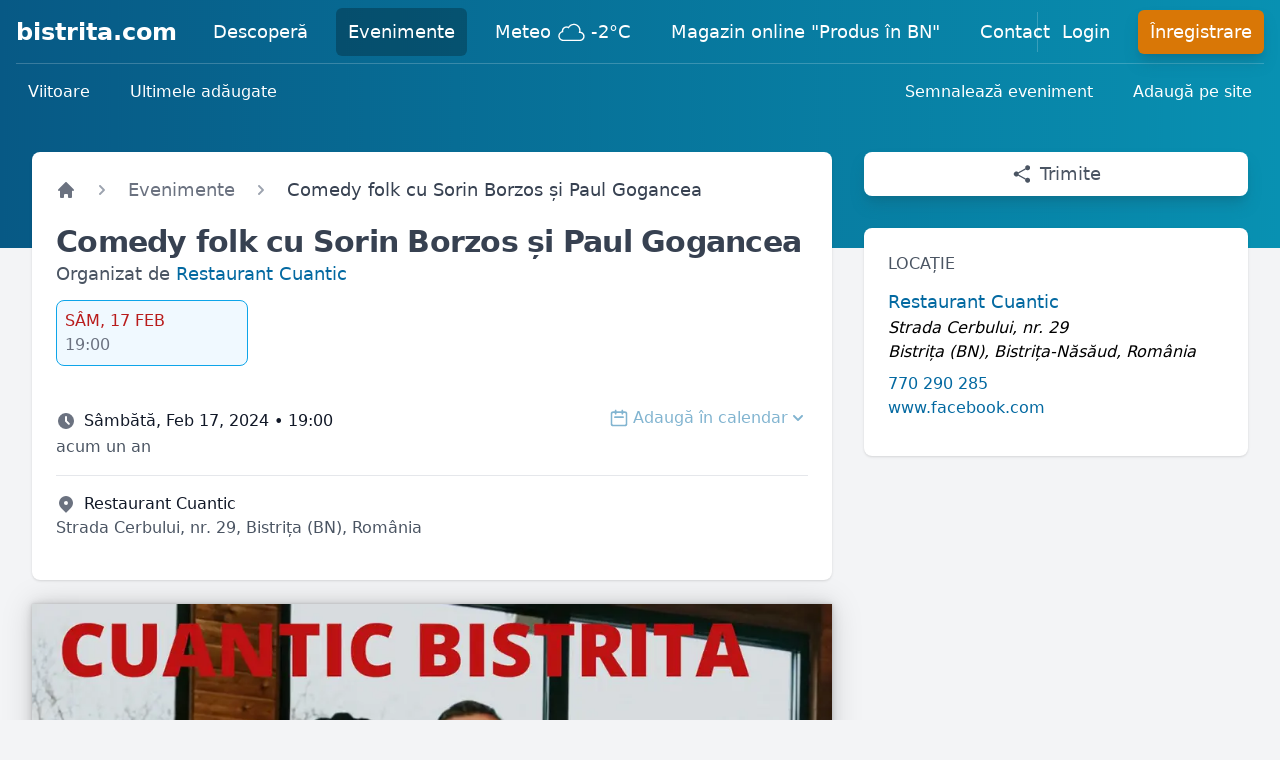

--- FILE ---
content_type: text/html; charset=utf-8
request_url: https://www.bistrita.com/evenimente/289/comedy-folk-cu-sorin-borzos-si-paul-gogancea
body_size: 11158
content:
<!DOCTYPE html>
<html lang="ro">

  <head>
    <meta charset="utf-8">
    <meta http-equiv="X-UA-Compatible" content="IE=edge">
    <meta name="viewport" content="width=device-width, initial-scale=1.0">
<title data-suffix=" - bistrita.com">Comedy folk cu Sorin Borzos și Paul Gogancea • Sâmbătă, Feb 17, 2024 @ 19:00 • Bistrița - bistrita.com</title>


<meta content="https://cdn.sfusato.com/rGH2UgdwM2UftM--cA-FO7uIpgb15j-vDA6RNIVMAtA/rs:fill:1024:576:true/c:1448:814:fp:0.5:0.21630859375/aHR0cHM6Ly93d3cuYmlzdHJpdGEuY29tL3VwbG9hZHMvaW1hZ2VzLzIwMjQvMi85L2M4MmNkZWQxLTIyOWYtNDUwNC05ZTk1LWI0NTY3ZTRhNmFjZC5qcGc.jpg" property="og:image">

<link rel="canonical" href="https://www.bistrita.com/evenimente/289/comedy-folk-cu-sorin-borzos-si-paul-gogancea">

  <link rel="alternate" href="https://www.bistrita.com/evenimente/289/comedy-folk-cu-sorin-borzos-si-paul-gogancea" hreflang="ro">

<link rel="alternate" href="https://www.bistrita.com/evenimente/289/comedy-folk-cu-sorin-borzos-si-paul-gogancea" hreflang="x-default">
<link rel="webmention" href="https://www.bistrita.com/api/webmention">
<link rel="pingback" href="https://webmention.io/webmention?forward=https://www.bistrita.com/api/webmention">
<meta content="Sjw3JQteWFhDNRF3ZDoubSgBBgsUBzRj-MgFO--26FVCWUJ7kfgfZdVT" name="csrf-token">
    <link href="/css/main-250b0ee6a4b01d0d9bdfa52f96694f79.css?vsn=d" rel="stylesheet" type="text/css" media="all" phx-track-static>
    <script src="https://cdn.jsdelivr.net/npm/lazysizes@5.3.2/lazysizes.min.js" integrity="sha256-PZEg+mIdptYTwWmLcBTsa99GIDZujyt7VHBZ9Lb2Jys=" crossorigin="anonymous"></script>
    <script type="module" src="https://cdn.jsdelivr.net/npm/alpinejs@2.8.2/dist/alpine.min.js" crossorigin="anonymous"></script>
    <script nomodule src="https://cdn.jsdelivr.net/gh/alpinejs/alpine@v2.8.2/dist/alpine-ie11.min.js" crossorigin="anonymous" defer></script>

    <script defer type="text/javascript" src="/js/main-b09c16203d2a26586edbbfed867a387e.js?vsn=d" phx-track-static></script>

    <link rel="icon" href="/bn.svg">
    <link rel="mask-icon" href="/bn.svg" color="#000000">
    <link rel="apple-touch-icon" href="/bn.svg">

    <noscript>
      <style type="text/css">
        .no-js-hidden,
        .lazy,
        .lazyload,
        img.lazyload,
        picture img.lazyload {
          display: none !important;
        }
      </style>
    </noscript>
  </head>

  <body class="bg-gray-100">
<div data-phx-main data-phx-session="SFMyNTY.[base64].584cGbDS4XgX0y5dDhbcnOzxEEJjt54btqxmpQRyK4o" data-phx-static="SFMyNTY.g2gDaAJhBXQAAAADZAAKYXNzaWduX25ld2wAAAACZAALX19jb250ZXh0X19kAAxjdXJyZW50X3VzZXJqZAAFZmxhc2h0AAAAAGQAAmlkbQAAABRwaHgtR0lyNVNNSnhYQU9tMWloaG4GAEXZzsKbAWIAAVGA.JrbsHDi5QUTXRkBwPN1JmGbwA5x_z8cdxitEQhZbhbo" id="phx-GIr5SMJxXAOm1ihh"><div id="live" x-data="{ navbarOpen: false }" @keydown.window.escape="navbarOpen = false" phx-hook="ConnectionStatusHook">
  <header class="h-full flex items-center bg-gradient-to-r from-sky-800 to-cyan-600 pb-32">
  <div class="w-full px-4">
    <div class="relative h-16 py-2 flex flex-wrap items-center justify-between md:justify-start border-b border-white border-opacity-20">
      
      <div class="px-2 flex items-center lg:px-0">
  <div class="shrink-0">
    <a class="text-white hover:text-gray-200 text-2xl lg:text-xl xl:text-2xl font-bold leading-none" href="/" data-phx-link="redirect" data-phx-link-state="push">bistrita.com</a>
  </div>
  <div class="hidden lg:block ml-2 xl:ml-6">
    <div class="flex space-x-1 xl:space-x-4">
      <a href="/descopera" class="rounded-md py-2 px-2 xl:px-3 text-base xl:text-lg font-medium text-white flex items-center hover:bg-sky-800" data-phx-link="redirect" data-phx-link-state="push">
  Descoperă
  
</a>

<a href="/evenimente" class="rounded-md py-2 px-2 xl:px-3 text-base xl:text-lg font-medium text-white flex items-center bg-black bg-opacity-25" data-phx-link="redirect" data-phx-link-state="push">
  Evenimente
  
</a>

<a href="/meteo" class="rounded-md py-2 px-2 xl:px-3 text-base xl:text-lg font-medium text-white flex items-center hover:bg-sky-800" data-phx-link="redirect" data-phx-link-state="push">
  Meteo
  
</a>

<a href="https://produsbn.ro/shop/" class="rounded-md py-2 px-2 xl:px-3 text-base xl:text-lg font-medium text-white flex items-center hover:bg-sky-800" data-phx-link="redirect" data-phx-link-state="push">
  Magazin online &quot;Produs în BN&quot;
  
</a>

<a href="mailto:info@bistrita.com" class="rounded-md py-2 px-2 xl:px-3 text-base xl:text-lg font-medium text-white flex items-center hover:bg-sky-800" data-phx-link="redirect" data-phx-link-state="push">
  Contact
  
</a>


    </div>
  </div>
</div>

      <div class="md:absolute md:right-0 flex items-center">
        
        
          <span class="hidden lg:block ml-3 h-10 w-px bg-white opacity-20" aria-hidden="true"></span>
          <div class="hidden lg:block ml-3">
  <div class="flex space-x-1 xl:space-x-4">
    <a href="/login?continue=%2Fevenimente%2F289%2Fcomedy-folk-cu-sorin-borzos-si-paul-gogancea" class="rounded-md py-2 px-2 xl:px-3 text-base xl:text-lg font-medium text-white flex items-center hover:bg-sky-800" data-phx-link="redirect" data-phx-link-state="push">
  Login
  
</a>


    <a href="/signup?continue=%2Fevenimente%2F289%2Fcomedy-folk-cu-sorin-borzos-si-paul-gogancea" class="rounded-md py-2 px-2 xl:px-3 text-base xl:text-lg font-medium text-white flex items-center bg-amber-600 hover:bg-orange-600 shadow-lg shadow-cyan-800/40" data-phx-link="redirect" data-phx-link-state="push">
  Înregistrare
  
</a>


  </div>
</div>

        
        <div>
  <div class="shrink-0 lg:hidden">
    <button @click="navbarOpen = !navbarOpen" class="bg-transparent p-2 rounded-md inline-flex items-center justify-center text-cyan-200 hover:text-white hover:bg-white hover:bg-opacity-10 focus:outline-none focus:ring-2 focus:ring-white">
      <span class="sr-only">Open main menu</span>
      <svg class="h-6 w-6 block" x-description="Heroicon name: menu" xmlns="http://www.w3.org/2000/svg" fill="none" viewBox="0 0 24 24" height="1em" stroke="currentColor" aria-hidden="true">
        <path stroke-linecap="round" stroke-linejoin="round" stroke-width="2" d="M4 6h16M4 12h16M4 18h16"></path>
      </svg>
    </button>
  </div>
</div>

      </div>
    </div>
    <nav class="flex flex-col sm:flex-row justify-between py-2">
  <div class="flex flex-wrap space-x-2 md:space-x-3 lg:space-x-4">
    <a href="/evenimente" class="text-sm xl:text-base text-white font-medium rounded-md bg-white bg-opacity-0 px-2 md:px-3 py-2 hover:bg-opacity-10" data-phx-link="redirect" data-phx-link-state="push">Viitoare</a>
<a href="/evenimente/recente" class="text-sm xl:text-base text-white font-medium rounded-md bg-white bg-opacity-0 px-2 md:px-3 py-2 hover:bg-opacity-10" data-phx-link="redirect" data-phx-link-state="push">Ultimele adăugate</a>

  </div>
  
  <div class="flex flex-wrap space-x-2 md:space-x-3 lg:space-x-4">
    <a href="/evenimente/notifica" class="text-sm xl:text-base text-white font-medium rounded-md bg-white bg-opacity-0 px-2 md:px-3 py-2 hover:bg-opacity-10" data-phx-link="redirect" data-phx-link-state="push">Semnalează eveniment</a>
<a href="/evenimente/distribuie" class="text-sm xl:text-base text-white font-medium rounded-md bg-white bg-opacity-0 px-2 md:px-3 py-2 hover:bg-opacity-10" data-phx-link="redirect" data-phx-link-state="push">Adaugă pe site</a>

  </div>
</nav>

  </div>
  <div>
  <div x-show="navbarOpen" x-cloak x-description="Mobile menu overlay, show/hide based on mobile menu state." x-transition:enter="duration-150 ease-out" x-transition:enter-start="opacity-0" x-transition:enter-end="opacity-100" x-transition:leave="duration-150 ease-in" x-transition:leave-start="opacity-100" x-transition:leave-end="opacity-0" class="z-20 fixed inset-0 bg-black bg-opacity-25 lg:hidden" aria-hidden="true"></div>
  <div x-show="navbarOpen" x-cloak @click.away="navbarOpen = false" x-description="Mobile menu, show/hide based on mobile menu state." x-transition:enter="duration-150 ease-out" x-transition:enter-start="opacity-0 scale-95" x-transition:enter-end="opacity-100 scale-100" x-transition:leave="duration-150 ease-in" x-transition:leave-start="opacity-100 scale-100" x-transition:leave-end="opacity-0 scale-95" class="z-30 absolute top-0 inset-x-0 w-full p-2 transition origin-top lg:hidden">
    <div class="rounded-lg shadow-lg ring-1 ring-black ring-opacity-5 bg-white divide-y divide-gray-200">
      <div class="pt-3 pb-2">
        <div class="flex items-center justify-between px-4">
          <div>
            
          </div>
          <div class="-mr-2">
            <button @click="navbarOpen = false" type="button" class="bg-white rounded-md p-2 inline-flex items-center justify-center text-gray-400 hover:text-gray-500 hover:bg-gray-100 focus:outline-none focus:ring-2 focus:ring-inset focus:ring-cyan-500">
              <span class="sr-only">Close menu</span>
              <svg class="h-6 w-6" x-description="Heroicon name: x" xmlns="http://www.w3.org/2000/svg" fill="none" viewBox="0 0 24 24" height="1em" stroke="currentColor" aria-hidden="true">
                <path stroke-linecap="round" stroke-linejoin="round" stroke-width="2" d="M6 18L18 6M6 6l12 12"></path>
              </svg>
            </button>
          </div>
        </div>
        <div class="mt-3 px-2 space-y-1">
          <a href="/descopera" class="flex items-center rounded-md px-3 py-2 text-base text-gray-900 font-medium hover:bg-gray-100 hover:text-gray-800" data-phx-link="redirect" data-phx-link-state="push">Descoperă
            
          </a>
<a href="/evenimente" class="flex items-center rounded-md px-3 py-2 text-base text-gray-900 font-medium hover:bg-gray-100 hover:text-gray-800 bg-gray-100" data-phx-link="redirect" data-phx-link-state="push">Evenimente
            
          </a>
<a href="/meteo" class="flex items-center rounded-md px-3 py-2 text-base text-gray-900 font-medium hover:bg-gray-100 hover:text-gray-800" data-phx-link="redirect" data-phx-link-state="push">Meteo
            
          </a>
<a href="https://produsbn.ro/shop/" class="flex items-center rounded-md px-3 py-2 text-base text-gray-900 font-medium hover:bg-gray-100 hover:text-gray-800" data-phx-link="redirect" data-phx-link-state="push">Magazin online &quot;Produs în BN&quot;
            
          </a>
<a href="mailto:info@bistrita.com" class="flex items-center rounded-md px-3 py-2 text-base text-gray-900 font-medium hover:bg-gray-100 hover:text-gray-800" data-phx-link="redirect" data-phx-link-state="push">Contact
            
          </a>

        </div>
      </div>
      
        <div class="p-2 space-y-1">
          <a class="block rounded-md px-3 py-2 text-base text-gray-900 font-medium hover:bg-gray-100 hover:text-gray-800" href="/login?continue=%2Fevenimente%2F289%2Fcomedy-folk-cu-sorin-borzos-si-paul-gogancea">Login</a>

          <a class="block rounded-md px-3 py-2 text-base text-gray-900 font-bold hover:bg-gray-100 hover:text-gray-800" href="/signup?continue=%2Fevenimente%2F289%2Fcomedy-folk-cu-sorin-borzos-si-paul-gogancea">Înregistrare</a>

        </div>
      
    </div>
  </div>
</div>

</header>


</div>
<main id="main_container" phx-hook="MainHook" class="relative max-w-screen-2xl mx-auto pb-6 sm:px-6 lg:pb-16 lg:px-8
  -mt-32 sm:-mt-24">

<div itemscope itemtype="https://schema.org/Event" class="h-entry">
  <div class="grid grid-cols-1 gap-8 items-start lg:grid-cols-3">
    
    <div class="grid grid-cols-1 lg:col-span-2 lg:gap-8">
      
        <div class="bg-white shadow px-4 py-5 sm:p-6 rounded-b-xl sm:rounded-t-lg lg:rounded-lg -mb-2 z-10">
  <div class="sm:h-10 mb-2">
    <nav class="flex truncate" aria-label="Breadcrumb">
  <ol class="flex items-center space-x-2 sm:space-x-4" itemscope itemtype="https://schema.org/BreadcrumbList">
    
  
  
  <li>
    <div>
      <a href="/" class="text-base sm:text-lg font-medium leading-6 text-gray-500 hover:text-gray-700 hover:underline" data-phx-link="redirect" data-phx-link-state="push">
        
    <svg width="1em" class="shrink-0 h-5 w-5" xmlns="http://www.w3.org/2000/svg" viewbox="0 0 20 20" fill="currentColor"><path d="M10.707 2.293a1 1 0 00-1.414 0l-7 7a1 1 0 001.414 1.414L4 10.414V17a1 1 0 001 1h2a1 1 0 001-1v-2a1 1 0 011-1h2a1 1 0 011 1v2a1 1 0 001 1h2a1 1 0 001-1v-6.586l.293.293a1 1 0 001.414-1.414l-7-7z"></path></svg>

  
      </a>

    </div>
  </li>


  
  <li itemprop="itemListElement" itemscope itemtype="https://schema.org/ListItem">
    <div class="flex items-center">
      <svg width="1em" class="shrink-0 h-5 w-5 text-gray-400" xmlns="http://www.w3.org/2000/svg" viewbox="0 0 20 20" fill="currentColor"><path fill-rule="evenodd" d="M7.293 14.707a1 1 0 010-1.414L10.586 10 7.293 6.707a1 1 0 011.414-1.414l4 4a1 1 0 010 1.414l-4 4a1 1 0 01-1.414 0z" clip-rule="evenodd"></path></svg>

      <a itemprop="item" href="/evenimente" class="ml-2 sm:ml-4 text-base sm:text-lg font-medium leading-6 text-gray-500 hover:text-gray-700 hover:underline" data-phx-link="redirect" data-phx-link-state="push">
        <span itemprop="name">Evenimente</span>
      </a>

    </div>
    <meta itemprop="position" content="1">
  </li>


  
  
  <li class="hidden sm:block" itemprop="itemListElement" itemscope itemtype="https://schema.org/ListItem">
    <div class="flex items-center">
      <svg width="1em" class="shrink-0 h-5 w-5 text-gray-400" xmlns="http://www.w3.org/2000/svg" viewbox="0 0 20 20" fill="currentColor"><path fill-rule="evenodd" d="M7.293 14.707a1 1 0 010-1.414L10.586 10 7.293 6.707a1 1 0 011.414-1.414l4 4a1 1 0 010 1.414l-4 4a1 1 0 01-1.414 0z" clip-rule="evenodd"></path></svg>

      <span aria-current="page" class="text-base sm:text-lg font-medium leading-6 text-gray-700 ml-2 sm:ml-4" itemprop="name">
        Comedy folk cu Sorin Borzos și Paul Gogancea
      </span>
    </div>
    <meta itemprop="position" content="2">
  </li>



  </ol>
</nav>


  </div>
  <h1 itemprop="name" class="text-xl sm:text-2xl lg:text-3xl font-bold tracking-tight text-gray-700">Comedy folk cu Sorin Borzos și Paul Gogancea</h1>

  
    
      <div>
  <div class="text-gray-600 text-base sm:text-lg">
    Organizat de
    <a data-anchor="#organizer" phx-hook="SmoothScrollHook" id="smooth_scrool_hook" class="text-sky-700 hover:text-cyan-600 hover:underline" href="#organizer">Restaurant Cuantic</a>

  </div>
  <div class="mt-3 w-48">
    <div phx-value-datetime="2024-02-17T19:00:00" class="flex-1 border border-gray-300 hover:border-sky-500 rounded-lg p-2 cursor-pointer text-xs sm:text-base bg-sky-50 border-sky-500">
  <div class="text-red-700">SÂM, 17 FEB</div>
  <div class="text-gray-500">19:00</div>
</div>

  </div>
  <div class="mt-6 divide-y divide-gray-200">
  <div class="py-4">
    <div class="flex flex-wrap justify-between items-center">
      <div class="flex items-center">
        <svg width="1em" class="h-5 w-5 mr-2 text-gray-500" xmlns="http://www.w3.org/2000/svg" viewbox="0 0 20 20" fill="currentColor"><path fill-rule="evenodd" d="M10 18a8 8 0 100-16 8 8 0 000 16zm1-12a1 1 0 10-2 0v4a1 1 0 00.293.707l2.828 2.829a1 1 0 101.415-1.415L11 9.586V6z" clip-rule="evenodd"></path></svg>

        <div class="font-medium text-gray-900">Sâmbătă, Feb 17, 2024 • 19:00</div>
        <meta itemprop="startDate" content="2024-02-17T19:00:00">
        <meta itemprop="endDate" content="2024-02-17">
      </div>
      <div id="add_to_calendar_dropdown" phx-hook="DropdownHook" data-orientation="right" x-data="{ open: false }" @keydown.escape="open = false" @click.away="open = false" class="relative inline-block text-left">
  <button title="Selectează o dată" aria-haspopup="true" :aria-expanded="open" type="button" @click="open = !open" aria-expanded="true" disabled class="inline-flex items-center justify-center disabled:opacity-50 cursor-not-allowed">
    <span class="sr-only">Open options</span>

    
    <div class="flex items-center text-sky-700 hover:text-cyan-600">
      <svg width="1em" class="h-5 w-5 mr-1" xmlns="http://www.w3.org/2000/svg" fill="none" viewbox="0 0 24 24" stroke="currentColor"><path stroke-linecap="round" stroke-linejoin="round" stroke-width="2" d="M8 7V3m8 4V3m-9 8h10M5 21h14a2 2 0 002-2V7a2 2 0 00-2-2H5a2 2 0 00-2 2v12a2 2 0 002 2z"></path></svg>

      <span class="block sm:hidden">Adaugă</span>
      <span class="hidden sm:block">Adaugă în calendar</span>
      <svg width="1em" class="hidden sm:block h-5 w-5" xmlns="http://www.w3.org/2000/svg" viewbox="0 0 20 20" fill="currentColor"><path fill-rule="evenodd" d="M5.293 7.293a1 1 0 011.414 0L10 10.586l3.293-3.293a1 1 0 111.414 1.414l-4 4a1 1 0 01-1.414 0l-4-4a1 1 0 010-1.414z" clip-rule="evenodd"></path></svg>

    </div>
  
  </button>
  <div data-dropdown-container x-show="open" x-cloak x-description="Dropdown panel, show/hide based on dropdown state." x-transition:enter="transition ease-out duration-100" x-transition:enter-start="opacity-0 scale-95" x-transition:enter-end="opacity-100 scale-100" x-transition:leave="transition ease-in duration-75" x-transition:leave-start="opacity-100 scale-100" x-transition:leave-end="opacity-0 scale-95" role="menu" aria-orientation="vertical" aria-labelledby="project-options-menu-0" class="absolute mt-1 rounded-md shadow-lg z-10 bg-white ring-1 ring-black ring-opacity-5 origin-top-right right-0 w-48">
    <div class="p-2" role="none">
      
  
  

    </div>
  </div>
</div>


    </div>
    <div x-data="{ open: false }">
  <div class="flex flex-wrap justify-between">
    <div class="text-gray-600">acum un an</div>
    
  </div>
  
</div>

  </div>
  <div class="divide-y divide-gray-200">
    
      <div class="py-4">
        <div>
  <div class="flex flex-wrap justify-between items-center">
    <div>
      <div class="flex items-center">
        <svg width="1em" class="h-5 w-5 mr-2 text-gray-500" xmlns="http://www.w3.org/2000/svg" viewbox="0 0 20 20" fill="currentColor"><path fill-rule="evenodd" d="M5.05 4.05a7 7 0 119.9 9.9L10 18.9l-4.95-4.95a7 7 0 010-9.9zM10 11a2 2 0 100-4 2 2 0 000 4z" clip-rule="evenodd"></path></svg>

        <div class="font-medium text-gray-900">Restaurant Cuantic</div>
      </div>
      <div class="text-gray-600">Strada Cerbului, nr. 29,
Bistrița
(BN),
România</div>
    </div>
    
  </div>

  
</div>

      </div>
    
  </div>
  
</div>

</div>

    
  
</div>

      
      <a href="/evenimente/289/comedy-folk-cu-sorin-borzos-si-paul-gogancea/imagini/323" data-phx-link="patch" data-phx-link-state="push">
        <span id="event_image_span">
          <picture class="no-js-hidden ">
  
    <source type="image/webp" media="(min-width: 1024px)" data-srcset="https://cdn.sfusato.com/Vx6UWnVx2od8Ev8vEC_G8BVnJj75opMq0ft4rdAwg_Y/quality:70/rs:fit:1024:0:true/aHR0cHM6Ly93d3cuYmlzdHJpdGEuY29tL3VwbG9hZHMvaW1hZ2VzLzIwMjQvMi85L2M4MmNkZWQxLTIyOWYtNDUwNC05ZTk1LWI0NTY3ZTRhNmFjZC5qcGc.webp 1x, https://cdn.sfusato.com/ru7a67ePbVcuXbPOX8lhk34BvNxn9FJCwyKho6y7a6I/quality:70/rs:fit:2048:0:true/aHR0cHM6Ly93d3cuYmlzdHJpdGEuY29tL3VwbG9hZHMvaW1hZ2VzLzIwMjQvMi85L2M4MmNkZWQxLTIyOWYtNDUwNC05ZTk1LWI0NTY3ZTRhNmFjZC5qcGc.webp 2x">
  
    <source type="image/webp" media="(min-width: 768px)" data-srcset="https://cdn.sfusato.com/JwzzRCd10Ft7Ei9z1GS9SReu9ko5XtVQV1YmzJwXSt8/quality:70/rs:fit:768:0:true/aHR0cHM6Ly93d3cuYmlzdHJpdGEuY29tL3VwbG9hZHMvaW1hZ2VzLzIwMjQvMi85L2M4MmNkZWQxLTIyOWYtNDUwNC05ZTk1LWI0NTY3ZTRhNmFjZC5qcGc.webp 1x, https://cdn.sfusato.com/3pCj1DZumBg9Nh57NQlG6PJmkzcvONZLp0yiZi0IPvI/quality:70/rs:fit:1536:0:true/aHR0cHM6Ly93d3cuYmlzdHJpdGEuY29tL3VwbG9hZHMvaW1hZ2VzLzIwMjQvMi85L2M4MmNkZWQxLTIyOWYtNDUwNC05ZTk1LWI0NTY3ZTRhNmFjZC5qcGc.webp 2x">
  
    <source type="image/webp" media="(min-width: 640px)" data-srcset="https://cdn.sfusato.com/kTOXY04UlqPh4ayl8RVp0r4pZzSaNNyAGCqx-NpWNJ0/quality:70/rs:fit:640:0:true/aHR0cHM6Ly93d3cuYmlzdHJpdGEuY29tL3VwbG9hZHMvaW1hZ2VzLzIwMjQvMi85L2M4MmNkZWQxLTIyOWYtNDUwNC05ZTk1LWI0NTY3ZTRhNmFjZC5qcGc.webp 1x, https://cdn.sfusato.com/lbANudsYOMbiYphZi34syEZeV4JE5S-UdJqLIA8hxn0/quality:70/rs:fit:1280:0:true/aHR0cHM6Ly93d3cuYmlzdHJpdGEuY29tL3VwbG9hZHMvaW1hZ2VzLzIwMjQvMi85L2M4MmNkZWQxLTIyOWYtNDUwNC05ZTk1LWI0NTY3ZTRhNmFjZC5qcGc.webp 2x">
  
    <source type="image/webp" media="(min-width: 414px)" data-srcset="https://cdn.sfusato.com/Fvj4BXCj2UHioMiXGZOGn_YKIj4KqOQoDU4T11hEttI/quality:70/rs:fit:414:0:true/aHR0cHM6Ly93d3cuYmlzdHJpdGEuY29tL3VwbG9hZHMvaW1hZ2VzLzIwMjQvMi85L2M4MmNkZWQxLTIyOWYtNDUwNC05ZTk1LWI0NTY3ZTRhNmFjZC5qcGc.webp 1x, https://cdn.sfusato.com/wFownuaE8Dt_qq7SC7Uw0ABe3j70EcUL49vqr7A9K5s/quality:70/rs:fit:828:0:true/aHR0cHM6Ly93d3cuYmlzdHJpdGEuY29tL3VwbG9hZHMvaW1hZ2VzLzIwMjQvMi85L2M4MmNkZWQxLTIyOWYtNDUwNC05ZTk1LWI0NTY3ZTRhNmFjZC5qcGc.webp 2x">
  
    <source type="image/webp" media="(min-width: 375px)" data-srcset="https://cdn.sfusato.com/dprV8rSArNu5XU9KdtRTnU4usAK9I369fxHz996jvro/quality:70/rs:fit:375:0:true/aHR0cHM6Ly93d3cuYmlzdHJpdGEuY29tL3VwbG9hZHMvaW1hZ2VzLzIwMjQvMi85L2M4MmNkZWQxLTIyOWYtNDUwNC05ZTk1LWI0NTY3ZTRhNmFjZC5qcGc.webp 1x, https://cdn.sfusato.com/bHmPyQ9LLg5InWL3kbe_m8zWGzx5gYLJ9o2lXLEOgPQ/quality:70/rs:fit:750:0:true/aHR0cHM6Ly93d3cuYmlzdHJpdGEuY29tL3VwbG9hZHMvaW1hZ2VzLzIwMjQvMi85L2M4MmNkZWQxLTIyOWYtNDUwNC05ZTk1LWI0NTY3ZTRhNmFjZC5qcGc.webp 2x">
  
    <source type="image/webp" data-srcset="https://cdn.sfusato.com/vc0apklqzk1K5jK2rb-DFMxbNdQ4SbJwatNinXmRvrY/quality:70/rs:fit:320:0:true/aHR0cHM6Ly93d3cuYmlzdHJpdGEuY29tL3VwbG9hZHMvaW1hZ2VzLzIwMjQvMi85L2M4MmNkZWQxLTIyOWYtNDUwNC05ZTk1LWI0NTY3ZTRhNmFjZC5qcGc.webp 1x, https://cdn.sfusato.com/kTOXY04UlqPh4ayl8RVp0r4pZzSaNNyAGCqx-NpWNJ0/quality:70/rs:fit:640:0:true/aHR0cHM6Ly93d3cuYmlzdHJpdGEuY29tL3VwbG9hZHMvaW1hZ2VzLzIwMjQvMi85L2M4MmNkZWQxLTIyOWYtNDUwNC05ZTk1LWI0NTY3ZTRhNmFjZC5qcGc.webp 2x">
  
    <source type="image/jpeg" media="(min-width: 1024px)" data-srcset="https://cdn.sfusato.com/HoP30zrFVYAdnteB_dUbDEgt1MIrrlb1IBDQ-QK_cZY/quality:70/rs:fit:1024:0:true/aHR0cHM6Ly93d3cuYmlzdHJpdGEuY29tL3VwbG9hZHMvaW1hZ2VzLzIwMjQvMi85L2M4MmNkZWQxLTIyOWYtNDUwNC05ZTk1LWI0NTY3ZTRhNmFjZC5qcGc.jpeg 1x, https://cdn.sfusato.com/2BM1GZlM5Nc40lH-6IF9m6tPFLYFIS85MCcINc03nLs/quality:70/rs:fit:2048:0:true/aHR0cHM6Ly93d3cuYmlzdHJpdGEuY29tL3VwbG9hZHMvaW1hZ2VzLzIwMjQvMi85L2M4MmNkZWQxLTIyOWYtNDUwNC05ZTk1LWI0NTY3ZTRhNmFjZC5qcGc.jpeg 2x">
  
    <source type="image/jpeg" media="(min-width: 768px)" data-srcset="https://cdn.sfusato.com/edLKowREMsP2pWSMMoLAkOE8DVoUxnjv_bd-yryufzw/quality:70/rs:fit:768:0:true/aHR0cHM6Ly93d3cuYmlzdHJpdGEuY29tL3VwbG9hZHMvaW1hZ2VzLzIwMjQvMi85L2M4MmNkZWQxLTIyOWYtNDUwNC05ZTk1LWI0NTY3ZTRhNmFjZC5qcGc.jpeg 1x, https://cdn.sfusato.com/NORk4v0rpFEE5C_xWNs5Gy74RquvVQexpnPgN8Ui6fg/quality:70/rs:fit:1536:0:true/aHR0cHM6Ly93d3cuYmlzdHJpdGEuY29tL3VwbG9hZHMvaW1hZ2VzLzIwMjQvMi85L2M4MmNkZWQxLTIyOWYtNDUwNC05ZTk1LWI0NTY3ZTRhNmFjZC5qcGc.jpeg 2x">
  
    <source type="image/jpeg" media="(min-width: 640px)" data-srcset="https://cdn.sfusato.com/2xnoRUHpSaui4VkUNG6Oa0yFL-snItf8FjpJKFdnZ_g/quality:70/rs:fit:640:0:true/aHR0cHM6Ly93d3cuYmlzdHJpdGEuY29tL3VwbG9hZHMvaW1hZ2VzLzIwMjQvMi85L2M4MmNkZWQxLTIyOWYtNDUwNC05ZTk1LWI0NTY3ZTRhNmFjZC5qcGc.jpeg 1x, https://cdn.sfusato.com/r29iWCFCYNMKPz8ZE414k2fNB3oTobJ4UCcSkjxTij8/quality:70/rs:fit:1280:0:true/aHR0cHM6Ly93d3cuYmlzdHJpdGEuY29tL3VwbG9hZHMvaW1hZ2VzLzIwMjQvMi85L2M4MmNkZWQxLTIyOWYtNDUwNC05ZTk1LWI0NTY3ZTRhNmFjZC5qcGc.jpeg 2x">
  
    <source type="image/jpeg" media="(min-width: 414px)" data-srcset="https://cdn.sfusato.com/6mCdTDPV92neRp5pCJe_De28GMY5WYQLuBu54GXLAOc/quality:70/rs:fit:414:0:true/aHR0cHM6Ly93d3cuYmlzdHJpdGEuY29tL3VwbG9hZHMvaW1hZ2VzLzIwMjQvMi85L2M4MmNkZWQxLTIyOWYtNDUwNC05ZTk1LWI0NTY3ZTRhNmFjZC5qcGc.jpeg 1x, https://cdn.sfusato.com/7v1VKY7a8k0k4Pd60jXEc6H7aeJ6NmqmryKjkIfzpbc/quality:70/rs:fit:828:0:true/aHR0cHM6Ly93d3cuYmlzdHJpdGEuY29tL3VwbG9hZHMvaW1hZ2VzLzIwMjQvMi85L2M4MmNkZWQxLTIyOWYtNDUwNC05ZTk1LWI0NTY3ZTRhNmFjZC5qcGc.jpeg 2x">
  
    <source type="image/jpeg" media="(min-width: 375px)" data-srcset="https://cdn.sfusato.com/zOIAgwm8QwQ8Fsq5MuZ9U9FVUbFCN1XS4g7As0MmlZQ/quality:70/rs:fit:375:0:true/aHR0cHM6Ly93d3cuYmlzdHJpdGEuY29tL3VwbG9hZHMvaW1hZ2VzLzIwMjQvMi85L2M4MmNkZWQxLTIyOWYtNDUwNC05ZTk1LWI0NTY3ZTRhNmFjZC5qcGc.jpeg 1x, https://cdn.sfusato.com/ocsiAH0sSipfXK6VyUiMEn3ahy2cJT-ox1IRrsCdSR0/quality:70/rs:fit:750:0:true/aHR0cHM6Ly93d3cuYmlzdHJpdGEuY29tL3VwbG9hZHMvaW1hZ2VzLzIwMjQvMi85L2M4MmNkZWQxLTIyOWYtNDUwNC05ZTk1LWI0NTY3ZTRhNmFjZC5qcGc.jpeg 2x">
  
    <source type="image/jpeg" data-srcset="https://cdn.sfusato.com/jH3mJtdU1xvIawihFepM0pqTxpDUlD87phXdJa6NwwE/quality:70/rs:fit:320:0:true/aHR0cHM6Ly93d3cuYmlzdHJpdGEuY29tL3VwbG9hZHMvaW1hZ2VzLzIwMjQvMi85L2M4MmNkZWQxLTIyOWYtNDUwNC05ZTk1LWI0NTY3ZTRhNmFjZC5qcGc.jpeg 1x, https://cdn.sfusato.com/2xnoRUHpSaui4VkUNG6Oa0yFL-snItf8FjpJKFdnZ_g/quality:70/rs:fit:640:0:true/aHR0cHM6Ly93d3cuYmlzdHJpdGEuY29tL3VwbG9hZHMvaW1hZ2VzLzIwMjQvMi85L2M4MmNkZWQxLTIyOWYtNDUwNC05ZTk1LWI0NTY3ZTRhNmFjZC5qcGc.jpeg 2x">
  
  <img class="lazyload w-full h-full sm:shadow lg:shadow-3xl" src="[data-uri]" data-src="https://cdn.sfusato.com/oNMX1ZpTAXCBFjGgglmZtoyiBsky2N-uHg9af9i8xDw/quality:70/rs:fit:1024:0:true/aHR0cHM6Ly93d3cuYmlzdHJpdGEuY29tL3VwbG9hZHMvaW1hZ2VzLzIwMjQvMi85L2M4MmNkZWQxLTIyOWYtNDUwNC05ZTk1LWI0NTY3ZTRhNmFjZC5qcGc.jpg" alt="Comedy folk cu Sorin Borzos și Paul Gogancea">
  
    <meta itemprop="image" content="https://cdn.sfusato.com/oNMX1ZpTAXCBFjGgglmZtoyiBsky2N-uHg9af9i8xDw/quality:70/rs:fit:1024:0:true/aHR0cHM6Ly93d3cuYmlzdHJpdGEuY29tL3VwbG9hZHMvaW1hZ2VzLzIwMjQvMi85L2M4MmNkZWQxLTIyOWYtNDUwNC05ZTk1LWI0NTY3ZTRhNmFjZC5qcGc.jpg">
  
</picture>
<noscript>
  <div class="">
    <img class="w-full h-full sm:shadow lg:shadow-3xl" src="https://cdn.sfusato.com/oNMX1ZpTAXCBFjGgglmZtoyiBsky2N-uHg9af9i8xDw/quality:70/rs:fit:1024:0:true/aHR0cHM6Ly93d3cuYmlzdHJpdGEuY29tL3VwbG9hZHMvaW1hZ2VzLzIwMjQvMi85L2M4MmNkZWQxLTIyOWYtNDUwNC05ZTk1LWI0NTY3ZTRhNmFjZC5qcGc.jpg" alt="Comedy folk cu Sorin Borzos și Paul Gogancea">
  </div>
</noscript>
        </span>
      </a>

      <div class="bg-white shadow rounded-t-xl sm:rounded-b-lg lg:rounded-lg -mt-2">
        <div class="px-4 py-5 sm:p-6">
          <h2 class="p-name text-xl lg:text-2xl font-bold tracking-tight text-gray-700 my-4">
            Comedy folk cu Sorin Borzos și Paul Gogancea
          </h2>
          <article id="event-description" class="e-content prose max-w-none prose-sm sm:prose-lg py-2 prose-slate">
            <p>Vă așteptăm cu drag . După cum știți locurile se ocupă foarte repede când Paul și Sorin vin la noi , așa ca grăbiți-vă să rezervați o masă la numerele 0757127063 sau 0747641955</p>
            <p>
  Cunoști pe cineva care ar putea fi interesat? Trimite-i un link la <a class="u-url" href="http://www.bistrita.com/evenimente/289/comedy-folk-cu-sorin-borzos-si-paul-gogancea">eveniment</a> prin <a href="mailto:?subject=Comedy folk cu Sorin Borzos și Paul Gogancea&amp;body=http://www.bistrita.com/evenimente/289/comedy-folk-cu-sorin-borzos-si-paul-gogancea" rel="nofollow noopener noreferrer">email</a>, <a href="whatsapp://send?text=http://www.bistrita.com/evenimente/289/comedy-folk-cu-sorin-borzos-si-paul-gogancea" rel="nofollow noopener noreferrer">Whatsapp</a>, <a href="https://www.facebook.com/sharer/sharer.php?u=http://www.bistrita.com/evenimente/289/comedy-folk-cu-sorin-borzos-si-paul-gogancea" rel="nofollow noopener noreferrer">Facebook</a> sau <a href="https://twitter.com/share?url=http://www.bistrita.com/evenimente/289/comedy-folk-cu-sorin-borzos-si-paul-gogancea&amp;text=Comedy folk cu Sorin Borzos și Paul Gogancea" rel="nofollow noopener noreferrer">Twitter</a>.
</p>

          </article>
        </div>
        
      </div>

      
      

      
    </div>
    <div class="grid grid-cols-1 gap-8">
      <span class="relative flex flex-col divide-y sm:flex-row sm:divide-y-0 sm:divide-x divide-gray-300 mx-4 sm:mx-0 shadow rounded-lg shadow-lg lg:shadow-cyan-800/40">
  
  <div id="event_live_show" class="flex-1 bg-white hover:bg-gray-100 rounded-lg">
  <button phx-click="[[&quot;push&quot;,{&quot;event&quot;:&quot;display_modal&quot;,&quot;target&quot;:8}]]" type="button" class="relative w-full text-gray-600 hover:text-gray-900">
    <div class="inline-flex items-center mx-auto p-2">
      <svg class="h-5 w-5 mr-2" xmlns="http://www.w3.org/2000/svg" viewBox="0 0 24 24" fill="currentColor" aria-hidden="true">
  <path fill-rule="evenodd" d="M15.75 4.5a3 3 0 11.825 2.066l-8.421 4.679a3.002 3.002 0 010 1.51l8.421 4.679a3 3 0 11-.729 1.31l-8.421-4.678a3 3 0 110-4.132l8.421-4.679a3 3 0 01-.096-.755z" clip-rule="evenodd"/>
</svg>


      <span class="font-medium text-base sm:text-lg">Trimite</span>
    </div>
  </button>

  <div hidden id="actions_sidebar_modal">
    <div id="event_live_show_unconnected_modal" x-data="{ open: false, autoplay: false, id: &#39;event_live_show_connected_modal&#39; }" phx-hook="SlideOverHook" x-init="$nextTick(() => {
    if (window.connected) {
      $watch('open', value => {
        if (value === true) {
          if(window.slideOverHook && window.slideOverHook.get(id)) slideOverHook.get(id).open();
        }
        else { 
          if(window.slideOverHook && window.slideOverHook.get(id)) slideOverHook.get(id).close(500);
        }
      });
  
      if (autoplay) open = true; 
  
      $dispatch('modal-on-show', {})
      
      setTimeout(() => {
        var focusedInput = document.querySelector('[autofocus]');
        if (focusedInput) focusedInput.focus();
        }, 300)
      }
    })" @keydown.escape.window="if (connected) open = false" class="fixed z-10 inset-0 overflow-y-auto">
  <div class="flex justify-center min-h-screen text-center sm:block mx-4 items-center">
    <div x-show="open" x-cloak x-description="Background overlay, show/hide based on modal state." x-transition:enter="ease-out duration-300" x-transition:enter-start="opacity-0" x-transition:enter-end="opacity-100" x-transition:leave="ease-in duration-200" x-transition:leave-start="opacity-100" x-transition:leave-end="opacity-0" class="fixed inset-0 transition-opacity" aria-hidden="true">
      <div class="absolute inset-0 bg-black opacity-50"></div>
    </div>

    <span class="hidden sm:inline-block sm:align-middle sm:h-screen" aria-hidden="true">​</span>
    <div x-show="open" x-cloak @click.away="open = false;" x-description="Modal panel, show/hide based on modal state." x-transition:enter="ease-out duration-300" x-transition:enter-start="opacity-0 translate-y-4 sm:translate-y-0 sm:scale-95" x-transition:enter-end="opacity-100 translate-y-0 sm:scale-100" x-transition:leave="ease-in duration-200" x-transition:leave-start="opacity-100 translate-y-0 sm:scale-100" x-transition:leave-end="opacity-0 translate-y-4 sm:translate-y-0 sm:scale-95" role="dialog" aria-modal="true" aria-labelledby="modal-headline" class="relative inline-block align-bottom rounded-lg text-left shadow-xl transition-all my-4 sm:my-8 -mx-2 sm:align-middle w-full bg-gray-50 sm:max-w-md">
      <div class="relative shadow-md">
        <div class="absolute -right-4 -top-4 rounded-full h-8 w-8 flex items-center justify-center bg-white shadow z-40">
          <button @click="open = false" type="button" class="no-js-hidden rounded-md text-gray-400 hover:text-gray-700 focus:outline-none">
            <span class="sr-only">Close</span>
            <svg width="1em" class="h-6 w-6" xmlns="http://www.w3.org/2000/svg" fill="none" viewbox="0 0 24 24" stroke="currentColor"><path stroke-linecap="round" stroke-linejoin="round" stroke-width="2" d="M6 18L18 6M6 6l12 12"></path></svg>

          </button>
          <noscript>
            <a class="rounded-md text-gray-400 hover:text-gray-700 focus:outline-none" data-phx-link="patch" data-phx-link-state="push">
              <span class="sr-only">Close</span>
              <svg width="1em" class="h-6 w-6" xmlns="http://www.w3.org/2000/svg" fill="none" viewbox="0 0 24 24" stroke="currentColor"><path stroke-linecap="round" stroke-linejoin="round" stroke-width="2" d="M6 18L18 6M6 6l12 12"></path></svg>

            </a>

          </noscript>
        </div>
        
          
        
        <div class="rounded-lg overflow-hidden">
          
      <div id="event_live_show_share_modal" phx-hook="ClipboardInputHook" class="bg-white">
  <div class="w-full p-4 space-y-4">
    <div class="text-lg leading-6 font-medium text-gray-500">Trimite prin</div>
    <div class="grid grid-cols-2 gap-3 text-lg">
      <a rel="nofollow noopener noreferrer" title="Trimite pe Facebook" class="flex items-center" href="https://www.facebook.com/sharer/sharer.php?u=http://www.bistrita.com/evenimente/289/comedy-folk-cu-sorin-borzos-si-paul-gogancea">
        <svg width="1em" class="h-5 w-5 mr-2" xmlns="http://www.w3.org/2000/svg" x="0px" y="0px" viewbox="0 0 112.196 112.196" style="enable-background:new 0 0 112.196 112.196;" xml:space="preserve"><circle style="fill:#3B5998;" cx="56.098" cy="56.098" r="56.098"></circle><path style="fill:#FFFFFF;" d="M70.201,58.294h-10.01v36.672H45.025V58.294h-7.213V45.406h7.213v-8.34 c0-5.964,2.833-15.303,15.301-15.303L71.56,21.81v12.51h-8.151c-1.337,0-3.217,0.668-3.217,3.513v7.585h11.334L70.201,58.294z"></path></svg>

        <span class="hover:text-sky-600">Facebook</span>
      </a>

      <a rel="nofollow noopener noreferrer" title="Trimite pe Whatsapp" class="flex items-center" href="whatsapp://send?text=http://www.bistrita.com/evenimente/289/comedy-folk-cu-sorin-borzos-si-paul-gogancea">
        <!-- Generator: Adobe Illustrator 19.0.0, SVG Export Plug-In . SVG Version: 6.00 Build 0)  --><svg width="1em" class="h-5 w-5 mr-2" version="1.1" xmlns="http://www.w3.org/2000/svg" xmlns:xlink="http://www.w3.org/1999/xlink" x="0px" y="0px" viewbox="0 0 512 512" style="enable-background:new 0 0 512 512;" xml:space="preserve"><path style="fill:#4CAF50;" d="M256.064,0h-0.128l0,0C114.784,0,0,114.816,0,256c0,56,18.048,107.904,48.736,150.048l-31.904,95.104
	l98.4-31.456C155.712,496.512,204,512,256.064,512C397.216,512,512,397.152,512,256S397.216,0,256.064,0z"></path><path style="fill:#FAFAFA;" d="M405.024,361.504c-6.176,17.44-30.688,31.904-50.24,36.128c-13.376,2.848-30.848,5.12-89.664-19.264
	C189.888,347.2,141.44,270.752,137.664,265.792c-3.616-4.96-30.4-40.48-30.4-77.216s18.656-54.624,26.176-62.304
	c6.176-6.304,16.384-9.184,26.176-9.184c3.168,0,6.016,0.16,8.576,0.288c7.52,0.32,11.296,0.768,16.256,12.64
	c6.176,14.88,21.216,51.616,23.008,55.392c1.824,3.776,3.648,8.896,1.088,13.856c-2.4,5.12-4.512,7.392-8.288,11.744
	c-3.776,4.352-7.36,7.68-11.136,12.352c-3.456,4.064-7.36,8.416-3.008,15.936c4.352,7.36,19.392,31.904,41.536,51.616
	c28.576,25.44,51.744,33.568,60.032,37.024c6.176,2.56,13.536,1.952,18.048-2.848c5.728-6.176,12.8-16.416,20-26.496
	c5.12-7.232,11.584-8.128,18.368-5.568c6.912,2.4,43.488,20.48,51.008,24.224c7.52,3.776,12.48,5.568,14.304,8.736
	C411.2,329.152,411.2,344.032,405.024,361.504z"></path><g></g><g></g><g></g><g></g><g></g><g></g><g></g><g></g><g></g><g></g><g></g><g></g><g></g><g></g><g></g></svg>

        <span class="hover:text-sky-600">Whatsapp</span>
      </a>

      <a rel="nofollow noopener noreferrer" title="Trimite pe Email" class="flex items-center" href="mailto:?subject=Comedy folk cu Sorin Borzos și Paul Gogancea&amp;body=http://www.bistrita.com/evenimente/289/comedy-folk-cu-sorin-borzos-si-paul-gogancea">
        <!-- Generator: Adobe Illustrator 19.0.0, SVG Export Plug-In . SVG Version: 6.00 Build 0)  --><svg width="1em" class="h-5 w-5 mr-2" version="1.1" xmlns="http://www.w3.org/2000/svg" xmlns:xlink="http://www.w3.org/1999/xlink" x="0px" y="0px" viewbox="0 0 512 512" style="enable-background:new 0 0 512 512;" xml:space="preserve"><circle style="fill:#5F98D1;" cx="256" cy="256" r="256"></circle><path style="fill:#3A6DA1;" d="M415.813,147.466H95.558l116.019,120.806l33.48,33.9c-18.216-4.164-19.343-6.759-27.415-13.349
	c-4.234-3.457-12.414-12.852-24.838-25.54C154.023,223.682,88.217,156.484,88.217,156.484v198.822l8.265,8.265l-0.925,0.963
	L242.68,511.657c4.412,0.226,8.852,0.343,13.32,0.343c141.385,0,256-114.615,256-256c0-4.246-0.11-8.466-0.313-12.661
	L415.813,147.466z"></path><g><polygon style="fill:#FFFFFF;" points="88.217,156.484 88.217,355.306 185.175,255.493 	"></polygon><polygon style="fill:#FFFFFF;" points="423.783,156.484 423.783,355.306 327.307,255.895 	"></polygon><path style="fill:#FFFFFF;" d="M95.558,147.466h320.255L289.948,278.524c-8.958,9.327-21.331,14.599-34.262,14.599
		s-25.304-5.272-34.262-14.599L95.558,147.466z"></path><path style="fill:#FFFFFF;" d="M297.209,285.496c-10.799,11.244-25.933,17.694-41.523,17.694c-15.589,0-30.724-6.448-41.522-17.693
		l-21.349-22.23L95.558,364.534h320.255l-97.256-101.267L297.209,285.496z"></path></g><g></g><g></g><g></g><g></g><g></g><g></g><g></g><g></g><g></g><g></g><g></g><g></g><g></g><g></g><g></g></svg>

        <span class="hover:text-sky-600">Email</span>
      </a>

      <a rel="nofollow noopener noreferrer" title="Trimite pe Twitter" class="flex items-center" href="https://twitter.com/share?url=http://www.bistrita.com/evenimente/289/comedy-folk-cu-sorin-borzos-si-paul-gogancea&amp;text=Comedy folk cu Sorin Borzos și Paul Gogancea">
        <svg width="1em" class="h-5 w-5 mr-2" xmlns="http://www.w3.org/2000/svg" x="0px" y="0px" viewbox="0 0 291.319 291.319" style="enable-background:new 0 0 291.319 291.319;" xml:space="preserve"><path style="fill:#26A6D1;" d="M145.659,0c80.45,0,145.66,65.219,145.66,145.66c0,80.45-65.21,145.659-145.66,145.659
  S0,226.109,0,145.66C0,65.219,65.21,0,145.659,0z"></path><path style="fill:#FFFFFF;" d="M236.724,98.129c-6.363,2.749-13.21,4.597-20.392,5.435c7.338-4.27,12.964-11.016,15.613-19.072
  c-6.864,3.96-14.457,6.828-22.55,8.366c-6.473-6.691-15.695-10.87-25.909-10.87c-19.591,0-35.486,15.413-35.486,34.439
  c0,2.704,0.31,5.335,0.919,7.857c-29.496-1.438-55.66-15.158-73.157-35.996c-3.059,5.089-4.807,10.997-4.807,17.315
  c0,11.944,6.263,22.504,15.786,28.668c-5.826-0.182-11.289-1.721-16.086-4.315v0.437c0,16.696,12.235,30.616,28.476,33.784
  c-2.977,0.783-6.109,1.211-9.35,1.211c-2.285,0-4.506-0.209-6.673-0.619c4.515,13.692,17.625,23.651,33.165,23.925
  c-12.153,9.249-27.457,14.748-44.089,14.748c-2.868,0-5.69-0.164-8.476-0.482c15.722,9.777,34.367,15.485,54.422,15.485
  c65.292,0,100.997-52.51,100.997-98.029l-0.1-4.461C225.945,111.111,231.963,105.048,236.724,98.129z"></path></svg>

        <span class="hover:text-sky-600">Twitter</span>
      </a>

    </div>

    <div>
      <div class="mt-1 flex rounded-md shadow-sm">
        <div class="relative flex items-stretch grow focus-within:z-10">
          <input data-clipboard-uri onClick="this.select();" type="text" name="uri" value="http://www.bistrita.com/evenimente/289/comedy-folk-cu-sorin-borzos-si-paul-gogancea" class="focus:ring-sky-500 focus:border-sky-500 block w-full rounded-none rounded-l-md sm:text-sm border-gray-300" readonly>
        </div>
        <button data-clipboard-button class="-ml-px relative inline-flex items-center p-2 border border-gray-300 text-sm font-medium rounded-r-md text-gray-700 bg-gray-50 hover:bg-gray-100 focus:outline-none focus:ring-1 focus:ring-sky-500 focus:border-sky-500">
          <svg width="1em" class="h-5 w-5 mr-1" xmlns="http://www.w3.org/2000/svg" fill="none" viewbox="0 0 24 24" stroke="currentColor"><path stroke-linecap="round" stroke-linejoin="round" stroke-width="2" d="M8 5H6a2 2 0 00-2 2v12a2 2 0 002 2h10a2 2 0 002-2v-1M8 5a2 2 0 002 2h2a2 2 0 002-2M8 5a2 2 0 012-2h2a2 2 0 012 2m0 0h2a2 2 0 012 2v3m2 4H10m0 0l3-3m-3 3l3 3"></path></svg>

          <span data-clipboard-button-span data-default="Copiază" data-success="Copiat!">Copiază</span>
        </button>
      </div>
    </div>
  </div>
</div>

    
        </div>
        
      </div>
    </div>
  </div>
</div>

  </div>
</div>

</span>

      
      
        <div class="sm:rounded-lg bg-white overflow-hidden shadow">
  <div class="p-6">
    <div class="text-base font-medium text-gray-600 uppercase">Locație</div>
    <div class="divide-y">
      
        <div class="py-3">
  
    <div class="space-y-2" itemprop="location" itemscope itemtype="https://schema.org/Place">
      <div>
        <h3>
          <a itemprop="sameAs" href="/evenimente/l/108/restaurant-cuantic" class="text-lg font-medium text-sky-700 hover:text-cyan-600 hover:underline" data-phx-link="redirect" data-phx-link-state="push"><span itemprop="name">Restaurant Cuantic</span></a>

        </h3>
        <div class="flex justify-between">
          <address itemprop="address">
            <div>Strada Cerbului, nr. 29</div>
            <div>Bistrița (BN), Bistrița-Năsăud, România
            </div>
          </address>
          
        </div>
      </div>
      <div class="">
        <div>
          <a class="text-sky-700 hover:text-cyan-600 hover:underline" href="tel:770290285">770 290 285</a>

        </div><div>
          
        </div><div>
          <a rel="noopener" class="text-sky-700 hover:text-cyan-600 hover:underline" href="https://www.facebook.com/profile.php?id=100092652121157">www.facebook.com</a>

        </div>
      </div>
      
    </div>
  
</div>

      
    </div>
  </div>
  
</div>

      
      
        <div class="sm:rounded-lg bg-white shadow p-6 hidden">
  <div class="text-base font-medium text-gray-600 uppercase">În apropiere</div>
  <ul role="list" class="divide-y divide-gray-200">
    
  </ul>
</div>

      
    </div>
  </div>
  <div id="organizer" class="px-4 pt-8 sm:px-0 lg:pt-16" itemprop="organizer" itemscope itemtype="https://schema.org/Organization">
  <div class="max-w-7xl mx-auto text-center">
    <p class="mt-4 text-base sm:text-lg text-gray-500">Organizatorul <em>Comedy folk cu Sorin Borzos și Paul Gogancea</em></p>
    <h3 class="text-lg sm:text-xl md:text-2xl font-bold">
      <a itemprop="sameAs" href="/evenimente/o/85/restaurant-cuantic" class="text-sky-700 hover:text-cyan-600 hover:underline" data-phx-link="redirect" data-phx-link-state="push"><span itemprop="name">Restaurant Cuantic</span></a>

    </h3>
    
    <div class="flex flex-col sm:flex-row justify-center space-x-5 mt-4">
      <a class="text-sky-700 hover:text-cyan-600 hover:underline" href="tel:770290285">770 290 285</a>

      
      <a itemprop="url" rel="noopener" class="text-sky-700 hover:text-cyan-600 hover:underline" href="https://www.facebook.com/profile.php?id=100092652121157">https://www.facebook.com/profile.php?id=100092652121157</a>

    </div>
  </div>
  
</div>

</div>

</main>

<footer class="bg-white border-t border-gray-200 shadow">
  <div class="max-w-screen-2xl mx-auto py-12 px-4 sm:px-6 lg:py-16 lg:px-8">
    <div class="xl:grid xl:grid-cols-5 xl:gap-8">
      <div class="xl:col-span-4 lg:grid lg:grid-cols-5 lg:gap-8">
        <div class="prose prose-sm lg:col-span-2 prose-slate">
          <p class="text-sm sm:text-base">Vizitează Bistrița. O inițiativă privată, independentă, fără legătură cu orice instituție publică.</p>
          <p class="text-sm sm:text-base">
            Powered by
            <a rel="nofollow noopener" target="_blank" href="https://www.proloco.com?utm_source=bistrita.com">Proloco.com</a>
 DMS
          </p>
        </div>
        <div class="mt-12 lg:mt-0 lg:col-span-3 sm:grid sm:grid-cols-2 sm:gap-8">
          
          
        </div>
      </div>
      <div class="mt-12 xl:mt-0">
        <h3 class="text-sm font-semibold text-gray-500 tracking-wider uppercase">
          Limbă &amp; Monedă
        </h3>
        <form method="get" action="/api/locale" class="mt-4 sm:max-w-xs">
          <input name="url[ro]" value="/evenimente/289/comedy-folk-cu-sorin-borzos-si-paul-gogancea" type="hidden">
          <fieldset class="w-full">
            <label for="language" class="sr-only">Limbă</label>
            <div class="relative">
              <select onchange="this.form.submit()" id="language" name="locale" class="block w-full bg-white border border-gray-300 rounded-md py-2 pl-3 pr-10 text-base text-gray-900 focus:outline-none focus:ring-sky-500 focus:border-sky-500 sm:text-sm">
                <option selected value="ro">Română</option>
              </select>
            </div>
          </fieldset>
          <fieldset class="mt-4 w-full">
            <label for="currency" class="sr-only">Monedă</label>
            <div class="relative">
              <select id="currency" name="currency" class="block w-full bg-white border border-gray-300 rounded-md py-2 pl-3 pr-10 text-base text-gray-900 focus:outline-none focus:ring-sky-500 focus:border-sky-500 sm:text-sm">
                <option selected>EUR</option>
              </select>
            </div>
          </fieldset>
        </form>
      </div>
    </div>
    <div class="mt-12 border-t border-gray-200 pt-8 text-base text-gray-600 text-center">
      <p>&copy; 2026 bistrita.com. Toate drepturile rezervate.</p>
    </div>
  </div>
</footer>

<div>
  
</div>
</div>
  </body>

</html>

--- FILE ---
content_type: application/javascript
request_url: https://www.bistrita.com/js/main-b09c16203d2a26586edbbfed867a387e.js?vsn=d
body_size: 34053
content:
/*! For license information please see main.js.LICENSE.txt */
(()=>{var e,t,i,n,s,r={106:()=>{"use strict";!function(){var e=function(){if("function"==typeof window.CustomEvent)return window.CustomEvent;function e(e,t){t=t||{bubbles:!1,cancelable:!1,detail:void 0};var i=document.createEvent("CustomEvent");return i.initCustomEvent(e,t.bubbles,t.cancelable,t.detail),i}return e.prototype=window.Event.prototype,e}();function t(e,t){var i=document.createElement("input");return i.type="hidden",i.name=e,i.value=t,i}function i(e,i){var n=e.getAttribute("data-to"),s=t("_method",e.getAttribute("data-method")),r=t("_csrf_token",e.getAttribute("data-csrf")),o=document.createElement("form"),a=document.createElement("input"),l=e.getAttribute("target");o.method="get"===e.getAttribute("data-method")?"get":"post",o.action=n,o.style.display="none",l?o.target=l:i&&(o.target="_blank"),o.appendChild(r),o.appendChild(s),document.body.appendChild(o),a.type="submit",o.appendChild(a),a.click()}window.addEventListener("click",(function(t){var n=t.target;if(!t.defaultPrevented)for(;n&&n.getAttribute;){var s=new e("phoenix.link.click",{bubbles:!0,cancelable:!0});if(!n.dispatchEvent(s))return t.preventDefault(),t.stopImmediatePropagation(),!1;if(n.getAttribute("data-method"))return i(n,t.metaKey||t.shiftKey),t.preventDefault(),!1;n=n.parentNode}}),!1),window.addEventListener("phoenix.link.click",(function(e){var t=e.target.getAttribute("data-confirm");t&&!window.confirm(t)&&e.preventDefault()}),!1)}()},28:function(e,t,i){var n;(function(s,r){"use strict";function o(){a.width=s.innerWidth,a.height=5*u.barThickness;var e=a.getContext("2d");e.shadowBlur=u.shadowBlur,e.shadowColor=u.shadowColor;var t,i=e.createLinearGradient(0,0,a.width,0);for(t in u.barColors)i.addColorStop(t,u.barColors[t]);e.lineWidth=u.barThickness,e.beginPath(),e.moveTo(0,u.barThickness/2),e.lineTo(Math.ceil(d*a.width),u.barThickness/2),e.strokeStyle=i,e.stroke()}!function(){for(var e=0,t=["ms","moz","webkit","o"],i=0;i<t.length&&!s.requestAnimationFrame;++i)s.requestAnimationFrame=s[t[i]+"RequestAnimationFrame"],s.cancelAnimationFrame=s[t[i]+"CancelAnimationFrame"]||s[t[i]+"CancelRequestAnimationFrame"];s.requestAnimationFrame||(s.requestAnimationFrame=function(t,i){var n=(new Date).getTime(),r=Math.max(0,16-(n-e)),o=s.setTimeout((function(){t(n+r)}),r);return e=n+r,o}),s.cancelAnimationFrame||(s.cancelAnimationFrame=function(e){clearTimeout(e)})}();var a,l,h,d,c,u={autoRun:!0,barThickness:3,barColors:{0:"rgba(26,  188, 156, .9)",".25":"rgba(52,  152, 219, .9)",".50":"rgba(241, 196, 15,  .9)",".75":"rgba(230, 126, 34,  .9)","1.0":"rgba(211, 84,  0,   .9)"},shadowBlur:10,shadowColor:"rgba(0,   0,   0,   .6)",className:null},f={config:function(e){for(var t in e)u.hasOwnProperty(t)&&(u[t]=e[t])},show:function(){var e,t,i;c||(c=!0,null!==h&&s.cancelAnimationFrame(h),a||((i=(a=r.createElement("canvas")).style).position="fixed",i.top=i.left=i.right=i.margin=i.padding=0,i.zIndex=100001,i.display="none",u.className&&a.classList.add(u.className),r.body.appendChild(a),e="resize",t=o,(i=s).addEventListener?i.addEventListener(e,t,!1):i.attachEvent?i.attachEvent("on"+e,t):i.onresize=t),a.style.opacity=1,a.style.display="block",f.progress(0),u.autoRun&&function e(){l=s.requestAnimationFrame(e),f.progress("+"+.05*Math.pow(1-Math.sqrt(d),2))}())},progress:function(e){return void 0===e||("string"==typeof e&&(e=(0<=e.indexOf("+")||0<=e.indexOf("-")?d:0)+parseFloat(e)),d=1<e?1:e,o()),d},hide:function(){c&&(c=!1,null!=l&&(s.cancelAnimationFrame(l),l=null),function e(){return 1<=f.progress("+.1")&&(a.style.opacity-=.05,a.style.opacity<=.05)?(a.style.display="none",void(h=null)):void(h=s.requestAnimationFrame(e))}())}};"object"==typeof e.exports?e.exports=f:void 0===(n=function(){return f}.call(t,i,t,e))||(e.exports=n)}).call(this,window,document)}},o={};function a(e){var t=o[e];if(void 0!==t)return t.exports;var i=o[e]={id:e,exports:{}};return r[e].call(i.exports,i,i.exports,a),i.exports}a.m=r,a.n=e=>{var t=e&&e.__esModule?()=>e.default:()=>e;return a.d(t,{a:t}),t},t=Object.getPrototypeOf?e=>Object.getPrototypeOf(e):e=>e.__proto__,a.t=function(i,n){if(1&n&&(i=this(i)),8&n)return i;if("object"==typeof i&&i){if(4&n&&i.__esModule)return i;if(16&n&&"function"==typeof i.then)return i}var s=Object.create(null);a.r(s);var r={};e=e||[null,t({}),t([]),t(t)];for(var o=2&n&&i;"object"==typeof o&&!~e.indexOf(o);o=t(o))Object.getOwnPropertyNames(o).forEach((e=>r[e]=()=>i[e]));return r.default=()=>i,a.d(s,r),s},a.d=(e,t)=>{for(var i in t)a.o(t,i)&&!a.o(e,i)&&Object.defineProperty(e,i,{enumerable:!0,get:t[i]})},a.f={},a.e=e=>Promise.all(Object.keys(a.f).reduce(((t,i)=>(a.f[i](e,t),t)),[])),a.u=e=>"./js/"+({2:"cropperjs",3:"flatpickr",4:"fscreen",5:"hotkeys",6:"html_diff",7:"import_cropperjs_css",8:"import_flatpickr_css",9:"import_leaflet_geolocation_file",10:"import_leaflet_image",11:"import_leaflet_map",12:"import_leaflet_marker",13:"import_leaflet_module",14:"import_litepicker_css",15:"import_slim_select_css",16:"import_slim_select_module",17:"import_tagify_css",18:"import_tom_select_module",19:"litepicker",20:"litepicker-ranges",23:"slim-select",24:"smooth-scroll-into-view-if-needed",25:"sortable",26:"swiped-events",27:"tagify",28:"tiptap_component",29:"typester",31:"vue"}[e]||e)+"-"+{0:"6dc83ae95d83241a7073",1:"1efcca07834ccae61a04",2:"1685123d2df95d73f548",3:"3b9bb2cc68fa86e8d606",4:"8f80bb463fad179e9bff",5:"ec0fad2137a0b7a531aa",6:"c18ab727597c57708728",7:"86a8de918709b52a2a08",8:"7697636135323f8309a2",9:"4c36f482156ce0e13397",10:"d6059b7db3cb03290000",11:"03f703c435929412e9ca",12:"86071f13e79309278efb",13:"139a4c70250ef976c241",14:"b81c252da3b6060c8f00",15:"7343e4e8d6a4081857ba",16:"c2f4265ea243f1fa746c",17:"b794d0e239b68e0bbaec",18:"798ca3dccbb3edbe4c84",19:"adf146070efaa9fd6c89",20:"ca82bf8a222255f0bbac",23:"f8c1751e3a959cbf3468",24:"e685b4a353f29225fd02",25:"c5f66f8d045f9e3f6cab",26:"2f3890cac428edda31eb",27:"0d6d9c7f2f154ebb7bf3",28:"4d3b69244d4dfb726f87",29:"88e34da53e1c2fdda0aa",31:"86b00dfad9d5dbe57e94",32:"fe8fe4cfe557857af431",33:"62dd0e5c7336f194fa26",34:"7fd9a08e3a41480464e3"}[e]+".js",a.miniCssF=e=>"./css/"+{7:"import_cropperjs_css",13:"import_leaflet_module",18:"import_tom_select_module"}[e]+".css",a.g=function(){if("object"==typeof globalThis)return globalThis;try{return this||new Function("return this")()}catch(e){if("object"==typeof window)return window}}(),a.o=(e,t)=>Object.prototype.hasOwnProperty.call(e,t),i={},a.l=(e,t,n,s)=>{if(i[e])i[e].push(t);else{var r,o;if(void 0!==n)for(var l=document.getElementsByTagName("script"),h=0;h<l.length;h++){var d=l[h];if(d.getAttribute("src")==e){r=d;break}}r||(o=!0,(r=document.createElement("script")).charset="utf-8",r.timeout=120,a.nc&&r.setAttribute("nonce",a.nc),r.src=e),i[e]=[t];var c=(t,n)=>{r.onerror=r.onload=null,clearTimeout(u);var s=i[e];if(delete i[e],r.parentNode&&r.parentNode.removeChild(r),s&&s.forEach((e=>e(n))),t)return t(n)},u=setTimeout(c.bind(null,void 0,{type:"timeout",target:r}),12e4);r.onerror=c.bind(null,r.onerror),r.onload=c.bind(null,r.onload),o&&document.head.appendChild(r)}},a.r=e=>{"undefined"!=typeof Symbol&&Symbol.toStringTag&&Object.defineProperty(e,Symbol.toStringTag,{value:"Module"}),Object.defineProperty(e,"__esModule",{value:!0})},a.p="/",n=e=>new Promise(((t,i)=>{var n=a.miniCssF(e),s=a.p+n;if(((e,t)=>{for(var i=document.getElementsByTagName("link"),n=0;n<i.length;n++){var s=(o=i[n]).getAttribute("data-href")||o.getAttribute("href");if("stylesheet"===o.rel&&(s===e||s===t))return o}var r=document.getElementsByTagName("style");for(n=0;n<r.length;n++){var o;if((s=(o=r[n]).getAttribute("data-href"))===e||s===t)return o}})(n,s))return t();((e,t,i,n)=>{var s=document.createElement("link");s.rel="stylesheet",s.type="text/css",s.onerror=s.onload=r=>{if(s.onerror=s.onload=null,"load"===r.type)i();else{var o=r&&("load"===r.type?"missing":r.type),a=r&&r.target&&r.target.href||t,l=new Error("Loading CSS chunk "+e+" failed.\n("+a+")");l.code="CSS_CHUNK_LOAD_FAILED",l.type=o,l.request=a,s.parentNode.removeChild(s),n(l)}},s.href=t,document.head.appendChild(s)})(e,s,t,i)})),s={21:0},a.f.miniCss=(e,t)=>{s[e]?t.push(s[e]):0!==s[e]&&{7:1,13:1,18:1}[e]&&t.push(s[e]=n(e).then((()=>{s[e]=0}),(t=>{throw delete s[e],t})))},(()=>{var e={21:0};a.f.j=(t,i)=>{var n=a.o(e,t)?e[t]:void 0;if(0!==n)if(n)i.push(n[2]);else{var s=new Promise(((i,s)=>n=e[t]=[i,s]));i.push(n[2]=s);var r=a.p+a.u(t),o=new Error;a.l(r,(i=>{if(a.o(e,t)&&(0!==(n=e[t])&&(e[t]=void 0),n)){var s=i&&("load"===i.type?"missing":i.type),r=i&&i.target&&i.target.src;o.message="Loading chunk "+t+" failed.\n("+s+": "+r+")",o.name="ChunkLoadError",o.type=s,o.request=r,n[1](o)}}),"chunk-"+t,t)}};var t=(t,i)=>{var n,s,[r,o,l]=i,h=0;if(r.some((t=>0!==e[t]))){for(n in o)a.o(o,n)&&(a.m[n]=o[n]);if(l)l(a)}for(t&&t(i);h<r.length;h++)s=r[h],a.o(e,s)&&e[s]&&e[s][0](),e[s]=0},i=self.webpackChunk=self.webpackChunk||[];i.forEach(t.bind(null,0)),i.push=t.bind(null,i.push.bind(i))})(),(()=>{"use strict";a(106);var e=a(28),t=a.n(e),i=e=>{if("function"==typeof e)return e;return function(){return e}},n="undefined"!=typeof self?self:null,s="undefined"!=typeof window?window:null,r=n||s||r,o=0,l=1,h=2,d=3,c="closed",u="errored",f="joined",p="joining",m="leaving",g="phx_close",v="phx_error",b="phx_join",y="phx_reply",w="phx_leave",k="longpoll",E="websocket",C=4,S=class{constructor(e,t,i,n){this.channel=e,this.event=t,this.payload=i||function(){return{}},this.receivedResp=null,this.timeout=n,this.timeoutTimer=null,this.recHooks=[],this.sent=!1}resend(e){this.timeout=e,this.reset(),this.send()}send(){this.hasReceived("timeout")||(this.startTimeout(),this.sent=!0,this.channel.socket.push({topic:this.channel.topic,event:this.event,payload:this.payload(),ref:this.ref,join_ref:this.channel.joinRef()}))}receive(e,t){return this.hasReceived(e)&&t(this.receivedResp.response),this.recHooks.push({status:e,callback:t}),this}reset(){this.cancelRefEvent(),this.ref=null,this.refEvent=null,this.receivedResp=null,this.sent=!1}matchReceive({status:e,response:t,_ref:i}){this.recHooks.filter((t=>t.status===e)).forEach((e=>e.callback(t)))}cancelRefEvent(){this.refEvent&&this.channel.off(this.refEvent)}cancelTimeout(){clearTimeout(this.timeoutTimer),this.timeoutTimer=null}startTimeout(){this.timeoutTimer&&this.cancelTimeout(),this.ref=this.channel.socket.makeRef(),this.refEvent=this.channel.replyEventName(this.ref),this.channel.on(this.refEvent,(e=>{this.cancelRefEvent(),this.cancelTimeout(),this.receivedResp=e,this.matchReceive(e)})),this.timeoutTimer=setTimeout((()=>{this.trigger("timeout",{})}),this.timeout)}hasReceived(e){return this.receivedResp&&this.receivedResp.status===e}trigger(e,t){this.channel.trigger(this.refEvent,{status:e,response:t})}},A=class{constructor(e,t){this.callback=e,this.timerCalc=t,this.timer=null,this.tries=0}reset(){this.tries=0,clearTimeout(this.timer)}scheduleTimeout(){clearTimeout(this.timer),this.timer=setTimeout((()=>{this.tries=this.tries+1,this.callback()}),this.timerCalc(this.tries+1))}},T=class{static request(e,t,i,n,s,o,a){if(r.XDomainRequest){let i=new r.XDomainRequest;return this.xdomainRequest(i,e,t,n,s,o,a)}{let l=new r.XMLHttpRequest;return this.xhrRequest(l,e,t,i,n,s,o,a)}}static xdomainRequest(e,t,i,n,s,r,o){return e.timeout=s,e.open(t,i),e.onload=()=>{let t=this.parseJSON(e.responseText);o&&o(t)},r&&(e.ontimeout=r),e.onprogress=()=>{},e.send(n),e}static xhrRequest(e,t,i,n,s,r,o,a){return e.open(t,i,!0),e.timeout=r,e.setRequestHeader("Content-Type",n),e.onerror=()=>a&&a(null),e.onreadystatechange=()=>{if(e.readyState===C&&a){let t=this.parseJSON(e.responseText);a(t)}},o&&(e.ontimeout=o),e.send(s),e}static parseJSON(e){if(!e||""===e)return null;try{return JSON.parse(e)}catch(t){return console&&console.log("failed to parse JSON response",e),null}}static serialize(e,t){let i=[];for(var n in e){if(!Object.prototype.hasOwnProperty.call(e,n))continue;let s=t?`${t}[${n}]`:n,r=e[n];"object"==typeof r?i.push(this.serialize(r,s)):i.push(encodeURIComponent(s)+"="+encodeURIComponent(r))}return i.join("&")}static appendParams(e,t){if(0===Object.keys(t).length)return e;let i=e.match(/\?/)?"&":"?";return`${e}${i}${this.serialize(t)}`}},L=class{constructor(e){this.endPoint=null,this.token=null,this.skipHeartbeat=!0,this.reqs=new Set,this.awaitingBatchAck=!1,this.currentBatch=null,this.currentBatchTimer=null,this.batchBuffer=[],this.onopen=function(){},this.onerror=function(){},this.onmessage=function(){},this.onclose=function(){},this.pollEndpoint=this.normalizeEndpoint(e),this.readyState=o,this.poll()}normalizeEndpoint(e){return e.replace("ws://","http://").replace("wss://","https://").replace(new RegExp("(.*)/"+E),"$1/"+k)}endpointURL(){return T.appendParams(this.pollEndpoint,{token:this.token})}closeAndRetry(e,t,i){this.close(e,t,i),this.readyState=o}ontimeout(){this.onerror("timeout"),this.closeAndRetry(1005,"timeout",!1)}isActive(){return this.readyState===l||this.readyState===o}poll(){this.ajax("GET","application/json",null,(()=>this.ontimeout()),(e=>{if(e){var{status:t,token:i,messages:n}=e;this.token=i}else t=0;switch(t){case 200:n.forEach((e=>{setTimeout((()=>this.onmessage({data:e})),0)})),this.poll();break;case 204:this.poll();break;case 410:this.readyState=l,this.onopen({}),this.poll();break;case 403:this.onerror(403),this.close(1008,"forbidden",!1);break;case 0:case 500:this.onerror(500),this.closeAndRetry(1011,"internal server error",500);break;default:throw new Error(`unhandled poll status ${t}`)}}))}send(e){this.currentBatch?this.currentBatch.push(e):this.awaitingBatchAck?this.batchBuffer.push(e):(this.currentBatch=[e],this.currentBatchTimer=setTimeout((()=>{this.batchSend(this.currentBatch),this.currentBatch=null}),0))}batchSend(e){this.awaitingBatchAck=!0,this.ajax("POST","application/x-ndjson",e.join("\n"),(()=>this.onerror("timeout")),(e=>{this.awaitingBatchAck=!1,e&&200===e.status?this.batchBuffer.length>0&&(this.batchSend(this.batchBuffer),this.batchBuffer=[]):(this.onerror(e&&e.status),this.closeAndRetry(1011,"internal server error",!1))}))}close(e,t,i){for(let e of this.reqs)e.abort();this.readyState=d;let n=Object.assign({code:1e3,reason:void 0,wasClean:!0},{code:e,reason:t,wasClean:i});this.batchBuffer=[],clearTimeout(this.currentBatchTimer),this.currentBatchTimer=null,"undefined"!=typeof CloseEvent?this.onclose(new CloseEvent("close",n)):this.onclose(n)}ajax(e,t,i,n,s){let r;r=T.request(e,this.endpointURL(),t,i,this.timeout,(()=>{this.reqs.delete(r),n()}),(e=>{this.reqs.delete(r),this.isActive()&&s(e)})),this.reqs.add(r)}},x={HEADER_LENGTH:1,META_LENGTH:4,KINDS:{push:0,reply:1,broadcast:2},encode(e,t){if(e.payload.constructor===ArrayBuffer)return t(this.binaryEncode(e));{let i=[e.join_ref,e.ref,e.topic,e.event,e.payload];return t(JSON.stringify(i))}},decode(e,t){if(e.constructor===ArrayBuffer)return t(this.binaryDecode(e));{let[i,n,s,r,o]=JSON.parse(e);return t({join_ref:i,ref:n,topic:s,event:r,payload:o})}},binaryEncode(e){let{join_ref:t,ref:i,event:n,topic:s,payload:r}=e,o=this.META_LENGTH+t.length+i.length+s.length+n.length,a=new ArrayBuffer(this.HEADER_LENGTH+o),l=new DataView(a),h=0;l.setUint8(h++,this.KINDS.push),l.setUint8(h++,t.length),l.setUint8(h++,i.length),l.setUint8(h++,s.length),l.setUint8(h++,n.length),Array.from(t,(e=>l.setUint8(h++,e.charCodeAt(0)))),Array.from(i,(e=>l.setUint8(h++,e.charCodeAt(0)))),Array.from(s,(e=>l.setUint8(h++,e.charCodeAt(0)))),Array.from(n,(e=>l.setUint8(h++,e.charCodeAt(0))));var d=new Uint8Array(a.byteLength+r.byteLength);return d.set(new Uint8Array(a),0),d.set(new Uint8Array(r),a.byteLength),d.buffer},binaryDecode(e){let t=new DataView(e),i=t.getUint8(0),n=new TextDecoder;switch(i){case this.KINDS.push:return this.decodePush(e,t,n);case this.KINDS.reply:return this.decodeReply(e,t,n);case this.KINDS.broadcast:return this.decodeBroadcast(e,t,n)}},decodePush(e,t,i){let n=t.getUint8(1),s=t.getUint8(2),r=t.getUint8(3),o=this.HEADER_LENGTH+this.META_LENGTH-1,a=i.decode(e.slice(o,o+n));o+=n;let l=i.decode(e.slice(o,o+s));o+=s;let h=i.decode(e.slice(o,o+r));return o+=r,{join_ref:a,ref:null,topic:l,event:h,payload:e.slice(o,e.byteLength)}},decodeReply(e,t,i){let n=t.getUint8(1),s=t.getUint8(2),r=t.getUint8(3),o=t.getUint8(4),a=this.HEADER_LENGTH+this.META_LENGTH,l=i.decode(e.slice(a,a+n));a+=n;let h=i.decode(e.slice(a,a+s));a+=s;let d=i.decode(e.slice(a,a+r));a+=r;let c=i.decode(e.slice(a,a+o));a+=o;let u=e.slice(a,e.byteLength);return{join_ref:l,ref:h,topic:d,event:y,payload:{status:c,response:u}}},decodeBroadcast(e,t,i){let n=t.getUint8(1),s=t.getUint8(2),r=this.HEADER_LENGTH+2,o=i.decode(e.slice(r,r+n));r+=n;let a=i.decode(e.slice(r,r+s));return r+=s,{join_ref:null,ref:null,topic:o,event:a,payload:e.slice(r,e.byteLength)}}},_="consecutive-reloads",P=["phx-click-loading","phx-change-loading","phx-submit-loading","phx-keydown-loading","phx-keyup-loading","phx-blur-loading","phx-focus-loading"],R="data-phx-component",I="data-phx-link",D="data-phx-ref",O="data-phx-ref-src",N="track-uploads",M="data-phx-upload-ref",H="data-phx-preflighted-refs",F="drop-target",$="data-phx-active-refs",j="phx:live-file:updated",B="data-phx-skip",U="data-phx-prune",q="page-loading",J="phx-connected",V="phx-loading",W="phx-no-feedback",z="phx-error",G="data-phx-parent-id",K="data-phx-main",X="data-phx-root-id",Y="feedback-for",Q="phx-has-focused",Z=["text","textarea","number","email","password","search","tel","url","date","time","datetime-local","color","range"],ee=["checkbox","radio"],te="phx-has-submitted",ie="data-phx-session",ne=`[${ie}]`,se="data-phx-sticky",re="data-phx-static",oe="data-phx-readonly",ae="data-phx-disabled",le="disable-with",he="data-phx-disable-with-restore",de="hook",ce="update",ue="stream",fe="auto-recover",pe="phx:live-socket:debug",me="phx:live-socket:profiling",ge="phx:live-socket:latency-sim",ve="mounted",be="debounce-trigger",ye="throttled",we="debounce-prev-key",ke={debounce:300,throttle:300},Ee="d",Ce="s",Se="e",Ae="r",Te="t",Le="stream",xe=(e,t)=>console.error&&console.error(e,t),_e=e=>{let t=typeof e;return"number"===t||"string"===t&&/^(0|[1-9]\d*)$/.test(e)};var Pe,Re=e=>"function"==typeof e?e:function(){return e},Ie=e=>JSON.parse(JSON.stringify(e)),De=(e,t,i)=>{do{if(e.matches(`[${t}]`)&&!e.disabled)return e;e=e.parentElement||e.parentNode}while(null!==e&&1===e.nodeType&&!(i&&i.isSameNode(e)||e.matches(ne)));return null},Oe=e=>null!==e&&"object"==typeof e&&!(e instanceof Array),Ne=e=>{for(let t in e)return!1;return!0},Me=(e,t)=>e&&t(e),He=function(e,t,i,n){e.forEach((e=>{let t=new class{constructor(e,t,i){this.liveSocket=i,this.entry=e,this.offset=0,this.chunkSize=t,this.chunkTimer=null,this.uploadChannel=i.channel(`lvu:${e.ref}`,{token:e.metadata()})}error(e){clearTimeout(this.chunkTimer),this.uploadChannel.leave(),this.entry.error(e)}upload(){this.uploadChannel.onError((e=>this.error(e))),this.uploadChannel.join().receive("ok",(e=>this.readNextChunk())).receive("error",(e=>this.error(e)))}isDone(){return this.offset>=this.entry.file.size}readNextChunk(){let e=new window.FileReader,t=this.entry.file.slice(this.offset,this.chunkSize+this.offset);e.onload=e=>{if(null!==e.target.error)return xe("Read error: "+e.target.error);this.offset+=e.target.result.byteLength,this.pushChunk(e.target.result)},e.readAsArrayBuffer(t)}pushChunk(e){this.uploadChannel.isJoined()&&this.uploadChannel.push("chunk",e).receive("ok",(()=>{this.entry.progress(this.offset/this.entry.file.size*100),this.isDone()||(this.chunkTimer=setTimeout((()=>this.readNextChunk()),this.liveSocket.getLatencySim()||0))}))}}(e,i.config.chunk_size,n);t.upload()}))},Fe={canPushState:()=>void 0!==history.pushState,dropLocal(e,t,i){return e.removeItem(this.localKey(t,i))},updateLocal(e,t,i,n,s){let r=this.getLocal(e,t,i),o=this.localKey(t,i),a=null===r?n:s(r);return e.setItem(o,JSON.stringify(a)),a},getLocal(e,t,i){return JSON.parse(e.getItem(this.localKey(t,i)))},updateCurrentState(e){this.canPushState()&&history.replaceState(e(history.state||{}),"",window.location.href)},pushState(e,t,i){if(this.canPushState()){if(i!==window.location.href){if("redirect"==t.type&&t.scroll){let e=history.state||{};e.scroll=t.scroll,history.replaceState(e,"",window.location.href)}delete t.scroll,history[e+"State"](t,"",i||null);let n=this.getHashTargetEl(window.location.hash);n?n.scrollIntoView():"redirect"===t.type&&window.scroll(0,0)}}else this.redirect(i)},setCookie(e,t){document.cookie=`${e}=${t}`},getCookie:e=>document.cookie.replace(new RegExp(`(?:(?:^|.*;s*)${e}s*=s*([^;]*).*$)|^.*$`),"$1"),redirect(e,t){t&&Fe.setCookie("__phoenix_flash__",t+"; max-age=60000; path=/"),window.location=e},localKey:(e,t)=>`${e}-${t}`,getHashTargetEl(e){let t=e.toString().substring(1);if(""!==t)return document.getElementById(t)||document.querySelector(`a[name="${t}"]`)}},$e=Fe,je={byId:e=>document.getElementById(e)||xe(`no id found for ${e}`),removeClass(e,t){e.classList.remove(t),0===e.classList.length&&e.removeAttribute("class")},all(e,t,i){if(!e)return[];let n=Array.from(e.querySelectorAll(t));return i?n.forEach(i):n},childNodeLength(e){let t=document.createElement("template");return t.innerHTML=e,t.content.childElementCount},isUploadInput:e=>"file"===e.type&&null!==e.getAttribute(M),findUploadInputs(e){return this.all(e,`input[type="file"][${M}]`)},findComponentNodeList(e,t){return this.filterWithinSameLiveView(this.all(e,`[${R}="${t}"]`),e)},isPhxDestroyed:e=>!(!e.id||!je.private(e,"destroyed")),wantsNewTab:e=>e.ctrlKey||e.shiftKey||e.metaKey||e.button&&1===e.button||"_blank"===e.target.getAttribute("target"),isUnloadableFormSubmit(e){return!e.defaultPrevented&&!this.wantsNewTab(e)},isNewPageHref(e,t){let i;try{i=new URL(e)}catch(n){try{i=new URL(e,t)}catch(e){return!0}}return i.host!==t.host||i.protocol!==t.protocol||i.pathname!==t.pathname||i.search!==t.search||""===i.hash&&!i.href.endsWith("#")},markPhxChildDestroyed(e){this.isPhxChild(e)&&e.setAttribute(ie,""),this.putPrivate(e,"destroyed",!0)},findPhxChildrenInFragment(e,t){let i=document.createElement("template");return i.innerHTML=e,this.findPhxChildren(i.content,t)},isIgnored:(e,t)=>"ignore"===(e.getAttribute(t)||e.getAttribute("data-phx-update")),isPhxUpdate:(e,t,i)=>e.getAttribute&&i.indexOf(e.getAttribute(t))>=0,findPhxSticky(e){return this.all(e,`[${se}]`)},findPhxChildren(e,t){return this.all(e,`${ne}[${G}="${t}"]`)},findParentCIDs(e,t){let i=new Set(t),n=t.reduce(((t,i)=>{let n=`[${R}="${i}"] [${R}]`;return this.filterWithinSameLiveView(this.all(e,n),e).map((e=>parseInt(e.getAttribute(R)))).forEach((e=>t.delete(e))),t}),i);return 0===n.size?new Set(t):n},filterWithinSameLiveView(e,t){return t.querySelector(ne)?e.filter((e=>this.withinSameLiveView(e,t))):e},withinSameLiveView(e,t){for(;e=e.parentNode;){if(e.isSameNode(t))return!0;if(null!==e.getAttribute(ie))return!1}},private:(e,t)=>e.phxPrivate&&e.phxPrivate[t],deletePrivate(e,t){e.phxPrivate&&delete e.phxPrivate[t]},putPrivate(e,t,i){e.phxPrivate||(e.phxPrivate={}),e.phxPrivate[t]=i},updatePrivate(e,t,i,n){let s=this.private(e,t);void 0===s?this.putPrivate(e,t,n(i)):this.putPrivate(e,t,n(s))},copyPrivates(e,t){t.phxPrivate&&(e.phxPrivate=t.phxPrivate)},putTitle(e){let t=document.querySelector("title");if(t){let{prefix:i,suffix:n}=t.dataset;document.title=`${i||""}${e}${n||""}`}else document.title=e},debounce(e,t,i,n,s,r,o,a){let l=e.getAttribute(i),h=e.getAttribute(s);""===l&&(l=n),""===h&&(h=r);let d=l||h;switch(d){case null:return a();case"blur":return void(this.once(e,"debounce-blur")&&e.addEventListener("blur",(()=>a())));default:let i=parseInt(d),n=()=>h?this.deletePrivate(e,ye):a(),s=this.incCycle(e,be,n);if(isNaN(i))return xe(`invalid throttle/debounce value: ${d}`);if(h){let n=!1;if("keydown"===t.type){let i=this.private(e,we);this.putPrivate(e,we,t.key),n=i!==t.key}if(!n&&this.private(e,ye))return!1;a(),this.putPrivate(e,ye,!0),setTimeout((()=>{o()&&this.triggerCycle(e,be)}),i)}else setTimeout((()=>{o()&&this.triggerCycle(e,be,s)}),i);let r=e.form;r&&this.once(r,"bind-debounce")&&r.addEventListener("submit",(()=>{Array.from(new FormData(r).entries(),(([e])=>{let t=r.querySelector(`[name="${e}"]`);this.incCycle(t,be),this.deletePrivate(t,ye)}))})),this.once(e,"bind-debounce")&&e.addEventListener("blur",(()=>this.triggerCycle(e,be)))}},triggerCycle(e,t,i){let[n,s]=this.private(e,t);i||(i=n),i===n&&(this.incCycle(e,t),s())},once(e,t){return!0!==this.private(e,t)&&(this.putPrivate(e,t,!0),!0)},incCycle(e,t,i=function(){}){let[n]=this.private(e,t)||[0,i];return n++,this.putPrivate(e,t,[n,i]),n},discardError(e,t,i){let n=t.getAttribute&&t.getAttribute(i),s=n&&e.querySelector(`[id="${n}"], [name="${n}"], [name="${n}[]"]`);s&&(this.private(s,Q)||this.private(s,te)||t.classList.add(W))},resetForm(e,t){Array.from(e.elements).forEach((e=>{let i=`[${t}="${e.id}"],\n                   [${t}="${e.name}"],\n                   [${t}="${e.name.replace(/\[\]$/,"")}"]`;this.deletePrivate(e,Q),this.deletePrivate(e,te),this.all(document,i,(e=>{e.classList.add(W)}))}))},showError(e,t){(e.id||e.name)&&this.all(e.form,`[${t}="${e.id}"], [${t}="${e.name}"]`,(e=>{this.removeClass(e,W)}))},isPhxChild:e=>e.getAttribute&&e.getAttribute(G),isPhxSticky:e=>e.getAttribute&&null!==e.getAttribute(se),firstPhxChild(e){return this.isPhxChild(e)?e:this.all(e,`[${G}]`)[0]},dispatchEvent(e,t,i={}){let n={bubbles:void 0===i.bubbles||!!i.bubbles,cancelable:!0,detail:i.detail||{}},s="click"===t?new MouseEvent("click",n):new CustomEvent(t,n);e.dispatchEvent(s)},cloneNode(e,t){if(void 0===t)return e.cloneNode(!0);{let i=e.cloneNode(!1);return i.innerHTML=t,i}},mergeAttrs(e,t,i={}){let n=i.exclude||[],s=i.isIgnored,r=t.attributes;for(let i=r.length-1;i>=0;i--){let s=r[i].name;n.indexOf(s)<0&&e.setAttribute(s,t.getAttribute(s))}let o=e.attributes;for(let i=o.length-1;i>=0;i--){let n=o[i].name;s?n.startsWith("data-")&&!t.hasAttribute(n)&&e.removeAttribute(n):t.hasAttribute(n)||e.removeAttribute(n)}},mergeFocusedInput(e,t){e instanceof HTMLSelectElement||je.mergeAttrs(e,t,{exclude:["value"]}),t.readOnly?e.setAttribute("readonly",!0):e.removeAttribute("readonly")},hasSelectionRange:e=>e.setSelectionRange&&("text"===e.type||"textarea"===e.type),restoreFocus(e,t,i){if(!je.isTextualInput(e))return;let n=e.matches(":focus");e.readOnly&&e.blur(),n||e.focus(),this.hasSelectionRange(e)&&e.setSelectionRange(t,i)},isFormInput:e=>/^(?:input|select|textarea)$/i.test(e.tagName)&&"button"!==e.type,syncAttrsToProps(e){e instanceof HTMLInputElement&&ee.indexOf(e.type.toLocaleLowerCase())>=0&&(e.checked=null!==e.getAttribute("checked"))},isTextualInput:e=>Z.indexOf(e.type)>=0,isNowTriggerFormExternal:(e,t)=>e.getAttribute&&null!==e.getAttribute(t),syncPendingRef(e,t,i){let n=e.getAttribute(D);if(null===n)return!0;let s=e.getAttribute(O);return je.isFormInput(e)||null!==e.getAttribute(i)?(je.isUploadInput(e)&&je.mergeAttrs(e,t,{isIgnored:!0}),je.putPrivate(e,D,t),!1):(P.forEach((i=>{e.classList.contains(i)&&t.classList.add(i)})),t.setAttribute(D,n),t.setAttribute(O,s),!0)},cleanChildNodes(e,t){if(je.isPhxUpdate(e,t,["append","prepend"])){let t=[];e.childNodes.forEach((e=>{if(!e.id){e.nodeType===Node.TEXT_NODE&&""===e.nodeValue.trim()||xe(`only HTML element tags with an id are allowed inside containers with phx-update.\n\nremoving illegal node: "${(e.outerHTML||e.nodeValue).trim()}"\n\n`),t.push(e)}})),t.forEach((e=>e.remove()))}},replaceRootContainer(e,t,i){let n=new Set(["id",ie,re,K,X]);if(e.tagName.toLowerCase()===t.toLowerCase())return Array.from(e.attributes).filter((e=>!n.has(e.name.toLowerCase()))).forEach((t=>e.removeAttribute(t.name))),Object.keys(i).filter((e=>!n.has(e.toLowerCase()))).forEach((t=>e.setAttribute(t,i[t]))),e;{let s=document.createElement(t);return Object.keys(i).forEach((e=>s.setAttribute(e,i[e]))),n.forEach((t=>s.setAttribute(t,e.getAttribute(t)))),s.innerHTML=e.innerHTML,e.replaceWith(s),s}},getSticky(e,t,i){let n=(je.private(e,"sticky")||[]).find((([e])=>t===e));if(n){let[e,t,i]=n;return i}return"function"==typeof i?i():i},deleteSticky(e,t){this.updatePrivate(e,"sticky",[],(e=>e.filter((([e,i])=>e!==t))))},putSticky(e,t,i){let n=i(e);this.updatePrivate(e,"sticky",[],(e=>{let s=e.findIndex((([e])=>t===e));return s>=0?e[s]=[t,i,n]:e.push([t,i,n]),e}))},applyStickyOperations(e){let t=je.private(e,"sticky");t&&t.forEach((([t,i,n])=>this.putSticky(e,t,i)))}},Be=je,Ue=class{static isActive(e,t){let i=void 0===t._phxRef,n=e.getAttribute($).split(",").indexOf(Je.genFileRef(t))>=0;return t.size>0&&(i||n)}static isPreflighted(e,t){return e.getAttribute(H).split(",").indexOf(Je.genFileRef(t))>=0&&this.isActive(e,t)}constructor(e,t,i){this.ref=Je.genFileRef(t),this.fileEl=e,this.file=t,this.view=i,this.meta=null,this._isCancelled=!1,this._isDone=!1,this._progress=0,this._lastProgressSent=-1,this._onDone=function(){},this._onElUpdated=this.onElUpdated.bind(this),this.fileEl.addEventListener(j,this._onElUpdated)}metadata(){return this.meta}progress(e){this._progress=Math.floor(e),this._progress>this._lastProgressSent&&(this._progress>=100?(this._progress=100,this._lastProgressSent=100,this._isDone=!0,this.view.pushFileProgress(this.fileEl,this.ref,100,(()=>{Je.untrackFile(this.fileEl,this.file),this._onDone()}))):(this._lastProgressSent=this._progress,this.view.pushFileProgress(this.fileEl,this.ref,this._progress)))}cancel(){this._isCancelled=!0,this._isDone=!0,this._onDone()}isDone(){return this._isDone}error(e="failed"){this.fileEl.removeEventListener(j,this._onElUpdated),this.view.pushFileProgress(this.fileEl,this.ref,{error:e}),Je.clearFiles(this.fileEl)}onDone(e){this._onDone=()=>{this.fileEl.removeEventListener(j,this._onElUpdated),e()}}onElUpdated(){-1===this.fileEl.getAttribute($).split(",").indexOf(this.ref)&&this.cancel()}toPreflightPayload(){return{last_modified:this.file.lastModified,name:this.file.name,relative_path:this.file.webkitRelativePath,size:this.file.size,type:this.file.type,ref:this.ref}}uploader(e){if(this.meta.uploader){let t=e[this.meta.uploader]||xe(`no uploader configured for ${this.meta.uploader}`);return{name:this.meta.uploader,callback:t}}return{name:"channel",callback:He}}zipPostFlight(e){this.meta=e.entries[this.ref],this.meta||xe(`no preflight upload response returned with ref ${this.ref}`,{input:this.fileEl,response:e})}},qe=0,Je=class{static genFileRef(e){let t=e._phxRef;return void 0!==t?t:(e._phxRef=(qe++).toString(),e._phxRef)}static getEntryDataURL(e,t,i){let n=this.activeFiles(e).find((e=>this.genFileRef(e)===t));i(URL.createObjectURL(n))}static hasUploadsInProgress(e){let t=0;return Be.findUploadInputs(e).forEach((e=>{e.getAttribute(H)!==e.getAttribute("data-phx-done-refs")&&t++})),t>0}static serializeUploads(e){let t=this.activeFiles(e),i={};return t.forEach((t=>{let n={path:e.name},s=e.getAttribute(M);i[s]=i[s]||[],n.ref=this.genFileRef(t),n.last_modified=t.lastModified,n.name=t.name||n.ref,n.relative_path=t.webkitRelativePath,n.type=t.type,n.size=t.size,i[s].push(n)})),i}static clearFiles(e){e.value=null,e.removeAttribute(M),Be.putPrivate(e,"files",[])}static untrackFile(e,t){Be.putPrivate(e,"files",Be.private(e,"files").filter((e=>!Object.is(e,t))))}static trackFiles(e,t,i){if(null!==e.getAttribute("multiple")){let i=t.filter((t=>!this.activeFiles(e).find((e=>Object.is(e,t)))));Be.putPrivate(e,"files",this.activeFiles(e).concat(i)),e.value=null}else i&&i.files.length>0&&(e.files=i.files),Be.putPrivate(e,"files",t)}static activeFileInputs(e){let t=Be.findUploadInputs(e);return Array.from(t).filter((e=>e.files&&this.activeFiles(e).length>0))}static activeFiles(e){return(Be.private(e,"files")||[]).filter((t=>Ue.isActive(e,t)))}static inputsAwaitingPreflight(e){let t=Be.findUploadInputs(e);return Array.from(t).filter((e=>this.filesAwaitingPreflight(e).length>0))}static filesAwaitingPreflight(e){return this.activeFiles(e).filter((t=>!Ue.isPreflighted(e,t)))}constructor(e,t,i){this.view=t,this.onComplete=i,this._entries=Array.from(Je.filesAwaitingPreflight(e)||[]).map((i=>new Ue(e,i,t))),this.numEntriesInProgress=this._entries.length}entries(){return this._entries}initAdapterUpload(e,t,i){this._entries=this._entries.map((t=>(t.zipPostFlight(e),t.onDone((()=>{this.numEntriesInProgress--,0===this.numEntriesInProgress&&this.onComplete()})),t)));let n=this._entries.reduce(((e,t)=>{let{name:n,callback:s}=t.uploader(i.uploaders);return e[n]=e[n]||{callback:s,entries:[]},e[n].entries.push(t),e}),{});for(let s in n){let{callback:r,entries:o}=n[s];r(o,t,e,i)}}},Ve={focusMain(){let e=document.querySelector("main h1, main, h1");if(e){let t=e.tabIndex;e.tabIndex=-1,e.focus(),e.tabIndex=t}},anyOf:(e,t)=>t.find((t=>e instanceof t)),isFocusable(e,t){return e instanceof HTMLAnchorElement&&"ignore"!==e.rel||e instanceof HTMLAreaElement&&void 0!==e.href||!e.disabled&&this.anyOf(e,[HTMLInputElement,HTMLSelectElement,HTMLTextAreaElement,HTMLButtonElement])||e instanceof HTMLIFrameElement||e.tabIndex>0||!t&&0===e.tabIndex&&null!==e.getAttribute("tabindex")&&"true"!==e.getAttribute("aria-hidden")},attemptFocus(e,t){if(this.isFocusable(e,t))try{e.focus()}catch(e){}return!!document.activeElement&&document.activeElement.isSameNode(e)},focusFirstInteractive(e){let t=e.firstElementChild;for(;t;){if(this.attemptFocus(t,!0)||this.focusFirstInteractive(t,!0))return!0;t=t.nextElementSibling}},focusFirst(e){let t=e.firstElementChild;for(;t;){if(this.attemptFocus(t)||this.focusFirst(t))return!0;t=t.nextElementSibling}},focusLast(e){let t=e.lastElementChild;for(;t;){if(this.attemptFocus(t)||this.focusLast(t))return!0;t=t.previousElementSibling}}},We={LiveFileUpload:{activeRefs(){return this.el.getAttribute($)},preflightedRefs(){return this.el.getAttribute(H)},mounted(){this.preflightedWas=this.preflightedRefs()},updated(){let e=this.preflightedRefs();this.preflightedWas!==e&&(this.preflightedWas=e,""===e&&this.__view.cancelSubmit(this.el.form)),""===this.activeRefs()&&(this.el.value=null),this.el.dispatchEvent(new CustomEvent(j))}},LiveImgPreview:{mounted(){this.ref=this.el.getAttribute("data-phx-entry-ref"),this.inputEl=document.getElementById(this.el.getAttribute(M)),Je.getEntryDataURL(this.inputEl,this.ref,(e=>{this.url=e,this.el.src=e}))},destroyed(){URL.revokeObjectURL(this.url)}},FocusWrap:{mounted(){this.focusStart=this.el.firstElementChild,this.focusEnd=this.el.lastElementChild,this.focusStart.addEventListener("focus",(()=>Ve.focusLast(this.el))),this.focusEnd.addEventListener("focus",(()=>Ve.focusFirst(this.el))),this.el.addEventListener("phx:show-end",(()=>this.el.focus())),"none"!==window.getComputedStyle(this.el).display&&Ve.focusFirst(this.el)}}};var ze="undefined"==typeof document?void 0:document,Ge=!!ze&&"content"in ze.createElement("template"),Ke=!!ze&&ze.createRange&&"createContextualFragment"in ze.createRange();function Xe(e){return e=e.trim(),Ge?function(e){var t=ze.createElement("template");return t.innerHTML=e,t.content.childNodes[0]}(e):Ke?function(e){return Pe||(Pe=ze.createRange()).selectNode(ze.body),Pe.createContextualFragment(e).childNodes[0]}(e):function(e){var t=ze.createElement("body");return t.innerHTML=e,t.childNodes[0]}(e)}function Ye(e,t){var i,n,s=e.nodeName,r=t.nodeName;return s===r||(i=s.charCodeAt(0),n=r.charCodeAt(0),i<=90&&n>=97?s===r.toUpperCase():n<=90&&i>=97&&r===s.toUpperCase())}function Qe(e,t,i){e[i]!==t[i]&&(e[i]=t[i],e[i]?e.setAttribute(i,""):e.removeAttribute(i))}var Ze={OPTION:function(e,t){var i=e.parentNode;if(i){var n=i.nodeName.toUpperCase();"OPTGROUP"===n&&(n=(i=i.parentNode)&&i.nodeName.toUpperCase()),"SELECT"!==n||i.hasAttribute("multiple")||(e.hasAttribute("selected")&&!t.selected&&(e.setAttribute("selected","selected"),e.removeAttribute("selected")),i.selectedIndex=-1)}Qe(e,t,"selected")},INPUT:function(e,t){Qe(e,t,"checked"),Qe(e,t,"disabled"),e.value!==t.value&&(e.value=t.value),t.hasAttribute("value")||e.removeAttribute("value")},TEXTAREA:function(e,t){var i=t.value;e.value!==i&&(e.value=i);var n=e.firstChild;if(n){var s=n.nodeValue;if(s==i||!i&&s==e.placeholder)return;n.nodeValue=i}},SELECT:function(e,t){if(!t.hasAttribute("multiple")){for(var i,n,s=-1,r=0,o=e.firstChild;o;)if("OPTGROUP"===(n=o.nodeName&&o.nodeName.toUpperCase()))o=(i=o).firstChild;else{if("OPTION"===n){if(o.hasAttribute("selected")){s=r;break}r++}!(o=o.nextSibling)&&i&&(o=i.nextSibling,i=null)}e.selectedIndex=s}}};function et(){}function tt(e){if(e)return e.getAttribute&&e.getAttribute("id")||e.id}var it,nt=(it=function(e,t){var i,n,s,r,o=t.attributes;if(11!==t.nodeType&&11!==e.nodeType){for(var a=o.length-1;a>=0;a--)n=(i=o[a]).name,s=i.namespaceURI,r=i.value,s?(n=i.localName||n,e.getAttributeNS(s,n)!==r&&("xmlns"===i.prefix&&(n=i.name),e.setAttributeNS(s,n,r))):e.getAttribute(n)!==r&&e.setAttribute(n,r);for(var l=e.attributes,h=l.length-1;h>=0;h--)n=(i=l[h]).name,(s=i.namespaceURI)?(n=i.localName||n,t.hasAttributeNS(s,n)||e.removeAttributeNS(s,n)):t.hasAttribute(n)||e.removeAttribute(n)}},function(e,t,i){if(i||(i={}),"string"==typeof t)if("#document"===e.nodeName||"HTML"===e.nodeName||"BODY"===e.nodeName){var n=t;(t=ze.createElement("html")).innerHTML=n}else t=Xe(t);else 11===t.nodeType&&(t=t.firstElementChild);var s=i.getNodeKey||tt,r=i.onBeforeNodeAdded||et,o=i.onNodeAdded||et,a=i.onBeforeElUpdated||et,l=i.onElUpdated||et,h=i.onBeforeNodeDiscarded||et,d=i.onNodeDiscarded||et,c=i.onBeforeElChildrenUpdated||et,u=i.skipFromChildren||et,f=i.addChild||function(e,t){return e.appendChild(t)},p=!0===i.childrenOnly,m=Object.create(null),g=[];function v(e){g.push(e)}function b(e,t){if(1===e.nodeType)for(var i=e.firstChild;i;){var n=void 0;t&&(n=s(i))?v(n):(d(i),i.firstChild&&b(i,t)),i=i.nextSibling}}function y(e,t,i){!1!==h(e)&&(t&&t.removeChild(e),d(e),b(e,i))}function w(e){o(e);for(var t=e.firstChild;t;){var i=t.nextSibling,n=s(t);if(n){var r=m[n];r&&Ye(t,r)?(t.parentNode.replaceChild(r,t),k(r,t)):w(t)}else w(t);t=i}}function k(e,t,i){var n=s(t);if(n&&delete m[n],!i){if(!1===a(e,t))return;if(it(e,t),l(e),!1===c(e,t))return}"TEXTAREA"!==e.nodeName?function(e,t){var i,n,o,a,l,h=u(e),d=t.firstChild,c=e.firstChild;e:for(;d;){for(a=d.nextSibling,i=s(d);!h&&c;){if(o=c.nextSibling,d.isSameNode&&d.isSameNode(c)){d=a,c=o;continue e}n=s(c);var p=c.nodeType,g=void 0;if(p===d.nodeType&&(1===p?(i?i!==n&&((l=m[i])?o===l?g=!1:(e.insertBefore(l,c),n?v(n):y(c,e,!0),c=l):g=!1):n&&(g=!1),(g=!1!==g&&Ye(c,d))&&k(c,d)):3!==p&&8!=p||(g=!0,c.nodeValue!==d.nodeValue&&(c.nodeValue=d.nodeValue))),g){d=a,c=o;continue e}n?v(n):y(c,e,!0),c=o}if(i&&(l=m[i])&&Ye(l,d))h||f(e,l),k(l,d);else{var b=r(d);!1!==b&&(b&&(d=b),d.actualize&&(d=d.actualize(e.ownerDocument||ze)),f(e,d),w(d))}d=a,c=o}!function(e,t,i){for(;t;){var n=t.nextSibling;(i=s(t))?v(i):y(t,e,!0),t=n}}(e,c,n);var E=Ze[e.nodeName];E&&E(e,t)}(e,t):Ze.TEXTAREA(e,t)}!function e(t){if(1===t.nodeType||11===t.nodeType)for(var i=t.firstChild;i;){var n=s(i);n&&(m[n]=i),e(i),i=i.nextSibling}}(e);var E,C,S=e,A=S.nodeType,T=t.nodeType;if(!p)if(1===A)1===T?Ye(e,t)||(d(e),S=function(e,t){for(var i=e.firstChild;i;){var n=i.nextSibling;t.appendChild(i),i=n}return t}(e,(E=t.nodeName,(C=t.namespaceURI)&&"http://www.w3.org/1999/xhtml"!==C?ze.createElementNS(C,E):ze.createElement(E)))):S=t;else if(3===A||8===A){if(T===A)return S.nodeValue!==t.nodeValue&&(S.nodeValue=t.nodeValue),S;S=t}if(S===t)d(e);else{if(t.isSameNode&&t.isSameNode(S))return;if(k(S,t,p),g)for(var L=0,x=g.length;L<x;L++){var _=m[g[L]];_&&y(_,_.parentNode,!1)}}return!p&&S!==e&&e.parentNode&&(S.actualize&&(S=S.actualize(e.ownerDocument||ze)),e.parentNode.replaceChild(S,e)),S}),st=class{static patchEl(e,t,i){nt(e,t,{childrenOnly:!1,onBeforeElUpdated:(e,t)=>{if(i&&i.isSameNode(e)&&Be.isFormInput(e))return Be.mergeFocusedInput(e,t),!1}})}constructor(e,t,i,n,s,r){this.view=e,this.liveSocket=e.liveSocket,this.container=t,this.id=i,this.rootID=e.root.id,this.html=n,this.streams=s,this.streamInserts={},this.targetCID=r,this.cidPatch=_e(this.targetCID),this.pendingRemoves=[],this.phxRemove=this.liveSocket.binding("remove"),this.callbacks={beforeadded:[],beforeupdated:[],beforephxChildAdded:[],afteradded:[],afterupdated:[],afterdiscarded:[],afterphxChildAdded:[],aftertransitionsDiscarded:[]}}before(e,t){this.callbacks[`before${e}`].push(t)}after(e,t){this.callbacks[`after${e}`].push(t)}trackBefore(e,...t){this.callbacks[`before${e}`].forEach((e=>e(...t)))}trackAfter(e,...t){this.callbacks[`after${e}`].forEach((e=>e(...t)))}markPrunableContentForRemoval(){let e=this.liveSocket.binding(ce);Be.all(this.container,`[${e}=stream]`,(e=>e.innerHTML="")),Be.all(this.container,`[${e}=append] > *, [${e}=prepend] > *`,(e=>{e.setAttribute(U,"")}))}perform(){let{view:e,liveSocket:t,container:i,html:n}=this,s=this.isCIDPatch()?this.targetCIDContainer(n):i;if(this.isCIDPatch()&&!s)return;let r=t.getActiveElement(),{selectionStart:o,selectionEnd:a}=r&&Be.hasSelectionRange(r)?r:{},l=t.binding(ce),h=t.binding(Y),d=t.binding(le),c=t.binding("trigger-action"),u=[],f=[],p=[],m=null,g=t.time("premorph container prep",(()=>this.buildDiffHTML(i,n,l,s)));return this.trackBefore("added",i),this.trackBefore("updated",i,i),t.time("morphdom",(()=>{this.streams.forEach((([e,t])=>{this.streamInserts=Object.assign(this.streamInserts,e),t.forEach((e=>{let t=i.querySelector(`[id="${e}"]`);t&&(this.maybePendingRemove(t)||(t.remove(),this.onNodeDiscarded(t)))}))})),nt(s,g,{childrenOnly:null===s.getAttribute(R),getNodeKey:e=>Be.isPhxDestroyed(e)?null:e.id,skipFromChildren:e=>e.getAttribute(l)===ue,addChild:(e,t)=>{let i=t.id?this.streamInserts[t.id]:void 0;if(void 0===i)return e.appendChild(t);if(Be.putPrivate(t,ue,!0),0===i)e.insertAdjacentElement("afterbegin",t);else if(-1===i)e.appendChild(t);else if(i>0){let n=Array.from(e.children)[i];e.insertBefore(t,n)}},onBeforeNodeAdded:e=>(this.trackBefore("added",e),e),onNodeAdded:t=>{t instanceof HTMLImageElement&&t.srcset?t.srcset=t.srcset:t instanceof HTMLVideoElement&&t.autoplay&&t.play(),Be.isNowTriggerFormExternal(t,c)&&(m=t),Be.discardError(s,t,h),(Be.isPhxChild(t)&&e.ownsElement(t)||Be.isPhxSticky(t)&&e.ownsElement(t.parentNode))&&this.trackAfter("phxChildAdded",t),u.push(t)},onNodeDiscarded:e=>this.onNodeDiscarded(e),onBeforeNodeDiscarded:e=>!(!e.getAttribute||null===e.getAttribute(U))||!Be.private(e,ue)&&((null===e.parentElement||!Be.isPhxUpdate(e.parentElement,l,["append","prepend"])||!e.id)&&(!this.maybePendingRemove(e)&&!this.skipCIDSibling(e))),onElUpdated:e=>{Be.isNowTriggerFormExternal(e,c)&&(m=e),f.push(e),this.maybeReOrderStream(e)},onBeforeElUpdated:(e,t)=>{if(Be.cleanChildNodes(t,l),this.skipCIDSibling(t))return!1;if(Be.isPhxSticky(e))return!1;if(Be.isIgnored(e,l)||e.form&&e.form.isSameNode(m))return this.trackBefore("updated",e,t),Be.mergeAttrs(e,t,{isIgnored:!0}),f.push(e),Be.applyStickyOperations(e),!1;if("number"===e.type&&e.validity&&e.validity.badInput)return!1;if(!Be.syncPendingRef(e,t,d))return Be.isUploadInput(e)&&(this.trackBefore("updated",e,t),f.push(e)),Be.applyStickyOperations(e),!1;if(Be.isPhxChild(t)){let i=e.getAttribute(ie);return Be.mergeAttrs(e,t,{exclude:[re]}),""!==i&&e.setAttribute(ie,i),e.setAttribute(X,this.rootID),Be.applyStickyOperations(e),!1}return Be.copyPrivates(t,e),Be.discardError(s,t,h),r&&e.isSameNode(r)&&Be.isFormInput(e)&&"hidden"!==e.type?(this.trackBefore("updated",e,t),Be.mergeFocusedInput(e,t),Be.syncAttrsToProps(e),f.push(e),Be.applyStickyOperations(e),!1):(Be.isPhxUpdate(t,l,["append","prepend"])&&p.push(new class{constructor(e,t,i){let n=new Set,s=new Set([...t.children].map((e=>e.id))),r=[];Array.from(e.children).forEach((e=>{if(e.id&&(n.add(e.id),s.has(e.id))){let t=e.previousElementSibling&&e.previousElementSibling.id;r.push({elementId:e.id,previousElementId:t})}})),this.containerId=t.id,this.updateType=i,this.elementsToModify=r,this.elementIdsToAdd=[...s].filter((e=>!n.has(e)))}perform(){let e=Be.byId(this.containerId);this.elementsToModify.forEach((t=>{t.previousElementId?Me(document.getElementById(t.previousElementId),(e=>{Me(document.getElementById(t.elementId),(t=>{t.previousElementSibling&&t.previousElementSibling.id==e.id||e.insertAdjacentElement("afterend",t)}))})):Me(document.getElementById(t.elementId),(t=>{null==t.previousElementSibling||e.insertAdjacentElement("afterbegin",t)}))})),"prepend"==this.updateType&&this.elementIdsToAdd.reverse().forEach((t=>{Me(document.getElementById(t),(t=>e.insertAdjacentElement("afterbegin",t)))}))}}(e,t,t.getAttribute(l))),Be.syncAttrsToProps(t),Be.applyStickyOperations(t),this.trackBefore("updated",e,t),!0)}})})),t.isDebugEnabled()&&function(){let e=new Set,t=document.querySelectorAll("*[id]");for(let i=0,n=t.length;i<n;i++)e.has(t[i].id)?console.error(`Multiple IDs detected: ${t[i].id}. Ensure unique element ids.`):e.add(t[i].id)}(),p.length>0&&t.time("post-morph append/prepend restoration",(()=>{p.forEach((e=>e.perform()))})),t.silenceEvents((()=>Be.restoreFocus(r,o,a))),Be.dispatchEvent(document,"phx:update"),u.forEach((e=>this.trackAfter("added",e))),f.forEach((e=>this.trackAfter("updated",e))),this.transitionPendingRemoves(),m&&(t.unload(),m.submit()),!0}onNodeDiscarded(e){(Be.isPhxChild(e)||Be.isPhxSticky(e))&&this.liveSocket.destroyViewByEl(e),this.trackAfter("discarded",e)}maybePendingRemove(e){return!(!e.getAttribute||null===e.getAttribute(this.phxRemove))&&(this.pendingRemoves.push(e),!0)}maybeReOrderStream(e){let t=e.id?this.streamInserts[e.id]:void 0;if(void 0!==t)if(Be.putPrivate(e,ue,!0),0===t)e.parentElement.insertBefore(e,e.parentElement.firstElementChild);else if(t>0){let i=Array.from(e.parentElement.children),n=i.indexOf(e);if(t>=i.length-1)e.parentElement.appendChild(e);else{let s=i[t];n>t?e.parentElement.insertBefore(e,s):e.parentElement.insertBefore(e,s.nextElementSibling)}}}transitionPendingRemoves(){let{pendingRemoves:e,liveSocket:t}=this;e.length>0&&(t.transitionRemoves(e),t.requestDOMUpdate((()=>{e.forEach((e=>{let i=Be.firstPhxChild(e);i&&t.destroyViewByEl(i),e.remove()})),this.trackAfter("transitionsDiscarded",e)})))}isCIDPatch(){return this.cidPatch}skipCIDSibling(e){return e.nodeType===Node.ELEMENT_NODE&&null!==e.getAttribute(B)}targetCIDContainer(e){if(!this.isCIDPatch())return;let[t,...i]=Be.findComponentNodeList(this.container,this.targetCID);return 0===i.length&&1===Be.childNodeLength(e)?t:t&&t.parentNode}buildDiffHTML(e,t,i,n){let s=this.isCIDPatch(),r=s&&n.getAttribute(R)===this.targetCID.toString();if(!s||r)return t;{let e=null,i=document.createElement("template");e=Be.cloneNode(n);let[s,...r]=Be.findComponentNodeList(e,this.targetCID);return i.innerHTML=t,r.forEach((e=>e.remove())),Array.from(e.childNodes).forEach((e=>{e.id&&e.nodeType===Node.ELEMENT_NODE&&e.getAttribute(R)!==this.targetCID.toString()&&(e.setAttribute(B,""),e.innerHTML="")})),Array.from(i.content.childNodes).forEach((t=>e.insertBefore(t,s))),s.remove(),e.outerHTML}}indexOf(e,t){return Array.from(e.children).indexOf(t)}},rt=class{static extract(e){let{[Ae]:t,[Se]:i,[Te]:n}=e;return delete e[Ae],delete e[Se],delete e[Te],{diff:e,title:n,reply:t||null,events:i||[]}}constructor(e,t){this.viewId=e,this.rendered={},this.mergeDiff(t)}parentViewId(){return this.viewId}toString(e){let[t,i]=this.recursiveToString(this.rendered,this.rendered.c,e);return[t,i]}recursiveToString(e,t=e.c,i){let n={buffer:"",components:t,onlyCids:i=i?new Set(i):null,streams:new Set};return this.toOutputBuffer(e,null,n),[n.buffer,n.streams]}componentCIDs(e){return Object.keys(e.c||{}).map((e=>parseInt(e)))}isComponentOnlyDiff(e){return!!e.c&&1===Object.keys(e).length}getComponent(e,t){return e.c[t]}mergeDiff(e){let t=e.c,i={};if(delete e.c,this.rendered=this.mutableMerge(this.rendered,e),this.rendered.c=this.rendered.c||{},t){let n=this.rendered.c;for(let e in t)t[e]=this.cachedFindComponent(e,t[e],n,t,i);for(let e in t)n[e]=t[e];e.c=t}}cachedFindComponent(e,t,i,n,s){if(s[e])return s[e];{let r,o,a=t[Ce];if(_e(a)){let e;e=a>0?this.cachedFindComponent(a,n[a],i,n,s):i[-a],o=e[Ce],r=this.cloneMerge(e,t),r[Ce]=o}else r=void 0!==t[Ce]?t:this.cloneMerge(i[e]||{},t);return s[e]=r,r}}mutableMerge(e,t){return void 0!==t[Ce]?t:(this.doMutableMerge(e,t),e)}doMutableMerge(e,t){for(let i in t){let n=t[i],s=e[i];Oe(n)&&void 0===n[Ce]&&Oe(s)?this.doMutableMerge(s,n):e[i]=n}}cloneMerge(e,t){let i={...e,...t};for(let n in i){let s=t[n],r=e[n];Oe(s)&&void 0===s[Ce]&&Oe(r)&&(i[n]=this.cloneMerge(r,s))}return i}componentToString(e){let[t,i]=this.recursiveCIDToString(this.rendered.c,e);return[t,i]}pruneCIDs(e){e.forEach((e=>delete this.rendered.c[e]))}get(){return this.rendered}isNewFingerprint(e={}){return!!e[Ce]}templateStatic(e,t){return"number"==typeof e?t[e]:e}toOutputBuffer(e,t,i){if(e[Ee])return this.comprehensionToBuffer(e,t,i);let{[Ce]:n}=e;n=this.templateStatic(n,t),i.buffer+=n[0];for(let s=1;s<n.length;s++)this.dynamicToBuffer(e[s-1],t,i),i.buffer+=n[s]}comprehensionToBuffer(e,t,i){let{[Ee]:n,[Ce]:s,[Le]:r}=e,[o,a]=r||[{},[]];s=this.templateStatic(s,t);let l=t||e.p;for(let e=0;e<n.length;e++){let t=n[e];i.buffer+=s[0];for(let e=1;e<s.length;e++)this.dynamicToBuffer(t[e-1],l,i),i.buffer+=s[e]}void 0!==r&&(e[Ee].length>0||a.length>0)&&(e[Ee]=[],i.streams.add(r))}dynamicToBuffer(e,t,i){if("number"==typeof e){let[t,n]=this.recursiveCIDToString(i.components,e,i.onlyCids);i.buffer+=t,i.streams=new Set([...i.streams,...n])}else Oe(e)?this.toOutputBuffer(e,t,i):i.buffer+=e}recursiveCIDToString(e,t,i){let n=e[t]||xe(`no component for CID ${t}`,e),s=document.createElement("template"),[r,o]=this.recursiveToString(n,e,i);s.innerHTML=r;let a=s.content,l=i&&!i.has(t),[h,d]=Array.from(a.childNodes).reduce((([e,i],n,r)=>n.nodeType===Node.ELEMENT_NODE?n.getAttribute(R)?[e,!0]:(n.setAttribute(R,t),n.id||(n.id=`${this.parentViewId()}-${t}-${r}`),l&&(n.setAttribute(B,""),n.innerHTML=""),[!0,i]):""!==n.nodeValue.trim()?(xe(`only HTML element tags are allowed at the root of components.\n\ngot: "${n.nodeValue.trim()}"\n\nwithin:\n`,s.innerHTML.trim()),n.replaceWith(this.createSpan(n.nodeValue,t)),[!0,i]):(n.remove(),[e,i])),[!1,!1]);return h||d?!h&&d?(xe("expected at least one HTML element tag directly inside a component, but only subcomponents were found. A component must render at least one HTML tag directly inside itself.",s.innerHTML.trim()),[s.innerHTML,o]):[s.innerHTML,o]:(xe("expected at least one HTML element tag inside a component, but the component is empty:\n",s.innerHTML.trim()),[this.createSpan("",t).outerHTML,o])}createSpan(e,t){let i=document.createElement("span");return i.innerText=e,i.setAttribute(R,t),i}},ot=1,at=class{static makeID(){return ot++}static elementID(e){return e.phxHookId}constructor(e,t,i){this.__view=e,this.liveSocket=e.liveSocket,this.__callbacks=i,this.__listeners=new Set,this.__isDisconnected=!1,this.el=t,this.el.phxHookId=this.constructor.makeID();for(let e in this.__callbacks)this[e]=this.__callbacks[e]}__mounted(){this.mounted&&this.mounted()}__updated(){this.updated&&this.updated()}__beforeUpdate(){this.beforeUpdate&&this.beforeUpdate()}__destroyed(){this.destroyed&&this.destroyed()}__reconnected(){this.__isDisconnected&&(this.__isDisconnected=!1,this.reconnected&&this.reconnected())}__disconnected(){this.__isDisconnected=!0,this.disconnected&&this.disconnected()}pushEvent(e,t={},i=function(){}){return this.__view.pushHookEvent(null,e,t,i)}pushEventTo(e,t,i={},n=function(){}){return this.__view.withinTargets(e,((e,s)=>e.pushHookEvent(s,t,i,n)))}handleEvent(e,t){let i=(i,n)=>n?e:t(i.detail);return window.addEventListener(`phx:${e}`,i),this.__listeners.add(i),i}removeHandleEvent(e){let t=e(null,!0);window.removeEventListener(`phx:${t}`,e),this.__listeners.delete(e)}upload(e,t){return this.__view.dispatchUploads(e,t)}uploadTo(e,t,i){return this.__view.withinTargets(e,(e=>e.dispatchUploads(t,i)))}__cleanup__(){this.__listeners.forEach((e=>this.removeHandleEvent(e)))}},lt=null,ht={exec(e,t,i,n,s){let[r,o]=s||[null,{}];("["===t.charAt(0)?JSON.parse(t):[[r,o]]).forEach((([s,a])=>{s===r&&o.data&&(a.data=Object.assign(a.data||{},o.data)),this.filterToEls(n,a).forEach((r=>{this[`exec_${s}`](e,t,i,n,r,a)}))}))},isVisible:e=>!!(e.offsetWidth||e.offsetHeight||e.getClientRects().length>0),exec_dispatch(e,t,i,n,s,{to:r,event:o,detail:a,bubbles:l}){(a=a||{}).dispatcher=n,Be.dispatchEvent(s,o,{detail:a,bubbles:l})},exec_push(e,t,i,n,s,r){if(!i.isConnected())return;let{event:o,data:a,target:l,page_loading:h,loading:d,value:c,dispatcher:u}=r,f={loading:d,value:c,target:l,page_loading:!!h},p="change"===e&&u?u:n,m=l||p.getAttribute(i.binding("target"))||p;i.withinTargets(m,((i,s)=>{if("change"===e){let{newCid:e,_target:a,callback:l}=r;a=a||(Be.isFormInput(n)?n.name:void 0),a&&(f._target=a),i.pushInput(n,s,e,o||t,f,l)}else"submit"===e?i.submitForm(n,s,o||t,f):i.pushEvent(e,n,s,o||t,a,f)}))},exec_navigate(e,t,i,n,s,{href:r,replace:o}){i.liveSocket.historyRedirect(r,o?"replace":"push")},exec_patch(e,t,i,n,s,{href:r,replace:o}){i.liveSocket.pushHistoryPatch(r,o?"replace":"push",n)},exec_focus(e,t,i,n,s){window.requestAnimationFrame((()=>Ve.attemptFocus(s)))},exec_focus_first(e,t,i,n,s){window.requestAnimationFrame((()=>Ve.focusFirstInteractive(s)||Ve.focusFirst(s)))},exec_push_focus(e,t,i,n,s){window.requestAnimationFrame((()=>lt=s||n))},exec_pop_focus(e,t,i,n,s){window.requestAnimationFrame((()=>{lt&&lt.focus(),lt=null}))},exec_add_class(e,t,i,n,s,{names:r,transition:o,time:a}){this.addOrRemoveClasses(s,r,[],o,a,i)},exec_remove_class(e,t,i,n,s,{names:r,transition:o,time:a}){this.addOrRemoveClasses(s,[],r,o,a,i)},exec_transition(e,t,i,n,s,{time:r,transition:o}){this.addOrRemoveClasses(s,[],[],o,r,i)},exec_toggle(e,t,i,n,s,{display:r,ins:o,outs:a,time:l}){this.toggle(e,i,s,r,o,a,l)},exec_show(e,t,i,n,s,{display:r,transition:o,time:a}){this.show(e,i,s,r,o,a)},exec_hide(e,t,i,n,s,{display:r,transition:o,time:a}){this.hide(e,i,s,r,o,a)},exec_set_attr(e,t,i,n,s,{attr:[r,o]}){this.setOrRemoveAttrs(s,[[r,o]],[])},exec_remove_attr(e,t,i,n,s,{attr:r}){this.setOrRemoveAttrs(s,[],[r])},show(e,t,i,n,s,r){this.isVisible(i)||this.toggle(e,t,i,n,s,null,r)},hide(e,t,i,n,s,r){this.isVisible(i)&&this.toggle(e,t,i,n,null,s,r)},toggle(e,t,i,n,s,r,o){let[a,l,h]=s||[[],[],[]],[d,c,u]=r||[[],[],[]];if(a.length>0||d.length>0)if(this.isVisible(i)){let e=()=>{this.addOrRemoveClasses(i,c,a.concat(l).concat(h)),window.requestAnimationFrame((()=>{this.addOrRemoveClasses(i,d,[]),window.requestAnimationFrame((()=>this.addOrRemoveClasses(i,u,c)))}))};i.dispatchEvent(new Event("phx:hide-start")),t.transition(o,e,(()=>{this.addOrRemoveClasses(i,[],d.concat(u)),Be.putSticky(i,"toggle",(e=>e.style.display="none")),i.dispatchEvent(new Event("phx:hide-end"))}))}else{if("remove"===e)return;let s=()=>{this.addOrRemoveClasses(i,l,d.concat(c).concat(u));let e=n||this.defaultDisplay(i);Be.putSticky(i,"toggle",(t=>t.style.display=e)),window.requestAnimationFrame((()=>{this.addOrRemoveClasses(i,a,[]),window.requestAnimationFrame((()=>this.addOrRemoveClasses(i,h,l)))}))};i.dispatchEvent(new Event("phx:show-start")),t.transition(o,s,(()=>{this.addOrRemoveClasses(i,[],a.concat(h)),i.dispatchEvent(new Event("phx:show-end"))}))}else this.isVisible(i)?window.requestAnimationFrame((()=>{i.dispatchEvent(new Event("phx:hide-start")),Be.putSticky(i,"toggle",(e=>e.style.display="none")),i.dispatchEvent(new Event("phx:hide-end"))})):window.requestAnimationFrame((()=>{i.dispatchEvent(new Event("phx:show-start"));let e=n||this.defaultDisplay(i);Be.putSticky(i,"toggle",(t=>t.style.display=e)),i.dispatchEvent(new Event("phx:show-end"))}))},addOrRemoveClasses(e,t,i,n,s,r){let[o,a,l]=n||[[],[],[]];if(o.length>0){let n=()=>this.addOrRemoveClasses(e,a.concat(o),[]),h=()=>this.addOrRemoveClasses(e,t.concat(l),i.concat(o).concat(a));return r.transition(s,n,h)}window.requestAnimationFrame((()=>{let[n,s]=Be.getSticky(e,"classes",[[],[]]),r=t.filter((t=>n.indexOf(t)<0&&!e.classList.contains(t))),o=i.filter((t=>s.indexOf(t)<0&&e.classList.contains(t))),a=n.filter((e=>i.indexOf(e)<0)).concat(r),l=s.filter((e=>t.indexOf(e)<0)).concat(o);Be.putSticky(e,"classes",(e=>(e.classList.remove(...l),e.classList.add(...a),[a,l])))}))},setOrRemoveAttrs(e,t,i){let[n,s]=Be.getSticky(e,"attrs",[[],[]]),r=t.map((([e,t])=>e)).concat(i),o=n.filter((([e,t])=>!r.includes(e))).concat(t),a=s.filter((e=>!r.includes(e))).concat(i);Be.putSticky(e,"attrs",(e=>(a.forEach((t=>e.removeAttribute(t))),o.forEach((([t,i])=>e.setAttribute(t,i))),[o,a])))},hasAllClasses:(e,t)=>t.every((t=>e.classList.contains(t))),isToggledOut(e,t){return!this.isVisible(e)||this.hasAllClasses(e,t)},filterToEls:(e,{to:t})=>t?Be.all(document,t):[e],defaultDisplay:e=>({tr:"table-row",td:"table-cell"}[e.tagName.toLowerCase()]||"block")},dt=(e,t,i=[])=>{let n=new FormData(e),s=[];n.forEach(((e,t,i)=>{e instanceof File&&s.push(t)})),s.forEach((e=>n.delete(e)));let r=new URLSearchParams;for(let[e,t]of n.entries())(0===i.length||i.indexOf(e)>=0)&&r.append(e,t);for(let e in t)r.append(e,t[e]);return r.toString()},ct=class{constructor(e,t,i,n,s){this.isDead=!1,this.liveSocket=t,this.flash=n,this.parent=i,this.root=i?i.root:this,this.el=e,this.id=this.el.id,this.ref=0,this.childJoins=0,this.loaderTimer=null,this.pendingDiffs=[],this.pruningCIDs=[],this.redirect=!1,this.href=null,this.joinCount=this.parent?this.parent.joinCount-1:0,this.joinPending=!0,this.destroyed=!1,this.joinCallback=function(e){e&&e()},this.stopCallback=function(){},this.pendingJoinOps=this.parent?null:[],this.viewHooks={},this.uploaders={},this.formSubmits=[],this.children=this.parent?null:{},this.root.children[this.id]={},this.channel=this.liveSocket.channel(`lv:${this.id}`,(()=>({redirect:this.redirect?this.href:void 0,url:this.redirect?void 0:this.href||void 0,params:this.connectParams(s),session:this.getSession(),static:this.getStatic(),flash:this.flash})))}setHref(e){this.href=e}setRedirect(e){this.redirect=!0,this.href=e}isMain(){return this.el.hasAttribute(K)}connectParams(e){let t=this.liveSocket.params(this.el),i=Be.all(document,`[${this.binding("track-static")}]`).map((e=>e.src||e.href)).filter((e=>"string"==typeof e));return i.length>0&&(t._track_static=i),t._mounts=this.joinCount,t._live_referer=e,t}isConnected(){return this.channel.canPush()}getSession(){return this.el.getAttribute(ie)}getStatic(){let e=this.el.getAttribute(re);return""===e?null:e}destroy(e=function(){}){this.destroyAllChildren(),this.destroyed=!0,delete this.root.children[this.id],this.parent&&delete this.root.children[this.parent.id][this.id],clearTimeout(this.loaderTimer);let t=()=>{e();for(let e in this.viewHooks)this.destroyHook(this.viewHooks[e])};Be.markPhxChildDestroyed(this.el),this.log("destroyed",(()=>["the child has been removed from the parent"])),this.channel.leave().receive("ok",t).receive("error",t).receive("timeout",t)}setContainerClasses(...e){this.el.classList.remove(J,V,z),this.el.classList.add(...e)}showLoader(e){if(clearTimeout(this.loaderTimer),e)this.loaderTimer=setTimeout((()=>this.showLoader()),e);else{for(let e in this.viewHooks)this.viewHooks[e].__disconnected();this.setContainerClasses(V)}}execAll(e){Be.all(this.el,`[${e}]`,(t=>this.liveSocket.execJS(t,t.getAttribute(e))))}hideLoader(){clearTimeout(this.loaderTimer),this.setContainerClasses(J),this.execAll(this.binding("connected"))}triggerReconnected(){for(let e in this.viewHooks)this.viewHooks[e].__reconnected()}log(e,t){this.liveSocket.log(this,e,t)}transition(e,t,i=function(){}){this.liveSocket.transition(e,t,i)}withinTargets(e,t){if(e instanceof HTMLElement||e instanceof SVGElement)return this.liveSocket.owner(e,(i=>t(i,e)));if(_e(e)){0===Be.findComponentNodeList(this.el,e).length?xe(`no component found matching phx-target of ${e}`):t(this,parseInt(e))}else{let i=Array.from(document.querySelectorAll(e));0===i.length&&xe(`nothing found matching the phx-target selector "${e}"`),i.forEach((e=>this.liveSocket.owner(e,(i=>t(i,e)))))}}applyDiff(e,t,i){this.log(e,(()=>["",Ie(t)]));let{diff:n,reply:s,events:r,title:o}=rt.extract(t);i({diff:n,reply:s,events:r}),o&&window.requestAnimationFrame((()=>Be.putTitle(o)))}onJoin(e){let{rendered:t,container:i}=e;if(i){let[e,t]=i;this.el=Be.replaceRootContainer(this.el,e,t)}this.childJoins=0,this.joinPending=!0,this.flash=null,$e.dropLocal(this.liveSocket.localStorage,window.location.pathname,_),this.applyDiff("mount",t,(({diff:t,events:i})=>{this.rendered=new rt(this.id,t);let[n,s]=this.renderContainer(null,"join");this.dropPendingRefs();let r=this.formsForRecovery(n);this.joinCount++,r.length>0?r.forEach((([e,t,o],a)=>{this.pushFormRecovery(e,o,(e=>{a===r.length-1&&this.onJoinComplete(e,n,s,i)}))})):this.onJoinComplete(e,n,s,i)}))}dropPendingRefs(){Be.all(document,`[${O}="${this.id}"][${D}]`,(e=>{e.removeAttribute(D),e.removeAttribute(O)}))}onJoinComplete({live_patch:e},t,i,n){if(this.joinCount>1||this.parent&&!this.parent.isJoinPending())return this.applyJoinPatch(e,t,i,n);0===Be.findPhxChildrenInFragment(t,this.id).filter((e=>{let t=e.id&&this.el.querySelector(`[id="${e.id}"]`),i=t&&t.getAttribute(re);return i&&e.setAttribute(re,i),this.joinChild(e)})).length?this.parent?(this.root.pendingJoinOps.push([this,()=>this.applyJoinPatch(e,t,i,n)]),this.parent.ackJoin(this)):(this.onAllChildJoinsComplete(),this.applyJoinPatch(e,t,i,n)):this.root.pendingJoinOps.push([this,()=>this.applyJoinPatch(e,t,i,n)])}attachTrueDocEl(){this.el=Be.byId(this.id),this.el.setAttribute(X,this.root.id)}execNewMounted(){Be.all(this.el,`[${this.binding(de)}], [data-phx-hook]`,(e=>{this.maybeAddNewHook(e)})),Be.all(this.el,`[${this.binding(ve)}]`,(e=>this.maybeMounted(e)))}applyJoinPatch(e,t,i,n){this.attachTrueDocEl();let s=new st(this,this.el,this.id,t,i,null);if(s.markPrunableContentForRemoval(),this.performPatch(s,!1),this.joinNewChildren(),this.execNewMounted(),this.joinPending=!1,this.liveSocket.dispatchEvents(n),this.applyPendingUpdates(),e){let{kind:t,to:i}=e;this.liveSocket.historyPatch(i,t)}this.hideLoader(),this.joinCount>1&&this.triggerReconnected(),this.stopCallback()}triggerBeforeUpdateHook(e,t){this.liveSocket.triggerDOM("onBeforeElUpdated",[e,t]);let i=this.getHook(e),n=i&&Be.isIgnored(e,this.binding(ce));if(i&&!e.isEqualNode(t)&&(!n||(s=e.dataset,r=t.dataset,JSON.stringify(s)!==JSON.stringify(r))))return i.__beforeUpdate(),i;var s,r}maybeMounted(e){let t=e.getAttribute(this.binding(ve)),i=t&&Be.private(e,"mounted");t&&!i&&(this.liveSocket.execJS(e,t),Be.putPrivate(e,"mounted",!0))}maybeAddNewHook(e,t){let i=this.addHook(e);i&&i.__mounted()}performPatch(e,t){let i=[],n=!1,s=new Set;return e.after("added",(e=>{this.liveSocket.triggerDOM("onNodeAdded",[e]),this.maybeAddNewHook(e),e.getAttribute&&this.maybeMounted(e)})),e.after("phxChildAdded",(e=>{Be.isPhxSticky(e)?this.liveSocket.joinRootViews():n=!0})),e.before("updated",((e,t)=>{this.triggerBeforeUpdateHook(e,t)&&s.add(e.id)})),e.after("updated",(e=>{s.has(e.id)&&this.getHook(e).__updated()})),e.after("discarded",(e=>{e.nodeType===Node.ELEMENT_NODE&&i.push(e)})),e.after("transitionsDiscarded",(e=>this.afterElementsRemoved(e,t))),e.perform(),this.afterElementsRemoved(i,t),n}afterElementsRemoved(e,t){let i=[];e.forEach((e=>{let t=Be.all(e,`[${R}]`),n=Be.all(e,`[${this.binding(de)}]`);t.concat(e).forEach((e=>{let t=this.componentID(e);_e(t)&&-1===i.indexOf(t)&&i.push(t)})),n.concat(e).forEach((e=>{let t=this.getHook(e);t&&this.destroyHook(t)}))})),t&&this.maybePushComponentsDestroyed(i)}joinNewChildren(){Be.findPhxChildren(this.el,this.id).forEach((e=>this.joinChild(e)))}getChildById(e){return this.root.children[this.id][e]}getDescendentByEl(e){return e.id===this.id?this:this.children[e.getAttribute(G)][e.id]}destroyDescendent(e){for(let t in this.root.children)for(let i in this.root.children[t])if(i===e)return this.root.children[t][i].destroy()}joinChild(e){if(!this.getChildById(e.id)){let t=new ct(e,this.liveSocket,this);return this.root.children[this.id][t.id]=t,t.join(),this.childJoins++,!0}}isJoinPending(){return this.joinPending}ackJoin(e){this.childJoins--,0===this.childJoins&&(this.parent?this.parent.ackJoin(this):this.onAllChildJoinsComplete())}onAllChildJoinsComplete(){this.joinCallback((()=>{this.pendingJoinOps.forEach((([e,t])=>{e.isDestroyed()||t()})),this.pendingJoinOps=[]}))}update(e,t){if(this.isJoinPending()||this.liveSocket.hasPendingLink()&&this.root.isMain())return this.pendingDiffs.push({diff:e,events:t});this.rendered.mergeDiff(e);let i=!1;this.rendered.isComponentOnlyDiff(e)?this.liveSocket.time("component patch complete",(()=>{Be.findParentCIDs(this.el,this.rendered.componentCIDs(e)).forEach((t=>{this.componentPatch(this.rendered.getComponent(e,t),t)&&(i=!0)}))})):Ne(e)||this.liveSocket.time("full patch complete",(()=>{let[t,n]=this.renderContainer(e,"update"),s=new st(this,this.el,this.id,t,n,null);i=this.performPatch(s,!0)})),this.liveSocket.dispatchEvents(t),i&&this.joinNewChildren()}renderContainer(e,t){return this.liveSocket.time(`toString diff (${t})`,(()=>{let t=this.el.tagName,i=e?this.rendered.componentCIDs(e).concat(this.pruningCIDs):null,[n,s]=this.rendered.toString(i);return[`<${t}>${n}</${t}>`,s]}))}componentPatch(e,t){if(Ne(e))return!1;let[i,n]=this.rendered.componentToString(t),s=new st(this,this.el,this.id,i,n,t);return this.performPatch(s,!0)}getHook(e){return this.viewHooks[at.elementID(e)]}addHook(e){if(at.elementID(e)||!e.getAttribute)return;let t=e.getAttribute("data-phx-hook")||e.getAttribute(this.binding(de));if(t&&!this.ownsElement(e))return;let i=this.liveSocket.getHookCallbacks(t);if(i){e.id||xe(`no DOM ID for hook "${t}". Hooks require a unique ID on each element.`,e);let n=new at(this,e,i);return this.viewHooks[at.elementID(n.el)]=n,n}null!==t&&xe(`unknown hook found for "${t}"`,e)}destroyHook(e){e.__destroyed(),e.__cleanup__(),delete this.viewHooks[at.elementID(e.el)]}applyPendingUpdates(){this.pendingDiffs.forEach((({diff:e,events:t})=>this.update(e,t))),this.pendingDiffs=[],this.eachChild((e=>e.applyPendingUpdates()))}eachChild(e){let t=this.root.children[this.id]||{};for(let i in t)e(this.getChildById(i))}onChannel(e,t){this.liveSocket.onChannel(this.channel,e,(e=>{this.isJoinPending()?this.root.pendingJoinOps.push([this,()=>t(e)]):this.liveSocket.requestDOMUpdate((()=>t(e)))}))}bindChannel(){this.liveSocket.onChannel(this.channel,"diff",(e=>{this.liveSocket.requestDOMUpdate((()=>{this.applyDiff("update",e,(({diff:e,events:t})=>this.update(e,t)))}))})),this.onChannel("redirect",(({to:e,flash:t})=>this.onRedirect({to:e,flash:t}))),this.onChannel("live_patch",(e=>this.onLivePatch(e))),this.onChannel("live_redirect",(e=>this.onLiveRedirect(e))),this.channel.onError((e=>this.onError(e))),this.channel.onClose((e=>this.onClose(e)))}destroyAllChildren(){this.eachChild((e=>e.destroy()))}onLiveRedirect(e){let{to:t,kind:i,flash:n}=e,s=this.expandURL(t);this.liveSocket.historyRedirect(s,i,n)}onLivePatch(e){let{to:t,kind:i}=e;this.href=this.expandURL(t),this.liveSocket.historyPatch(t,i)}expandURL(e){return e.startsWith("/")?`${window.location.protocol}//${window.location.host}${e}`:e}onRedirect({to:e,flash:t}){this.liveSocket.redirect(e,t)}isDestroyed(){return this.destroyed}joinDead(){this.isDead=!0}join(e){this.showLoader(this.liveSocket.loaderTimeout),this.bindChannel(),this.isMain()&&(this.stopCallback=this.liveSocket.withPageLoading({to:this.href,kind:"initial"})),this.joinCallback=t=>{t=t||function(){},e?e(this.joinCount,t):t()},this.liveSocket.wrapPush(this,{timeout:!1},(()=>this.channel.join().receive("ok",(e=>{this.isDestroyed()||this.liveSocket.requestDOMUpdate((()=>this.onJoin(e)))})).receive("error",(e=>!this.isDestroyed()&&this.onJoinError(e))).receive("timeout",(()=>!this.isDestroyed()&&this.onJoinError({reason:"timeout"})))))}onJoinError(e){return"reload"===e.reason?(this.log("error",(()=>[`failed mount with ${e.status}. Falling back to page request`,e])),this.onRedirect({to:this.href})):"unauthorized"===e.reason||"stale"===e.reason?(this.log("error",(()=>["unauthorized live_redirect. Falling back to page request",e])),this.onRedirect({to:this.href})):((e.redirect||e.live_redirect)&&(this.joinPending=!1,this.channel.leave()),e.redirect?this.onRedirect(e.redirect):e.live_redirect?this.onLiveRedirect(e.live_redirect):(this.log("error",(()=>["unable to join",e])),void(this.liveSocket.isConnected()&&this.liveSocket.reloadWithJitter(this))))}onClose(e){if(!this.isDestroyed()){if(this.liveSocket.hasPendingLink()&&"leave"!==e)return this.liveSocket.reloadWithJitter(this);this.destroyAllChildren(),this.liveSocket.dropActiveElement(this),document.activeElement&&document.activeElement.blur(),this.liveSocket.isUnloaded()&&this.showLoader(200)}}onError(e){this.onClose(e),this.liveSocket.isConnected()&&this.log("error",(()=>["view crashed",e])),this.liveSocket.isUnloaded()||this.displayError()}displayError(){this.isMain()&&Be.dispatchEvent(window,"phx:page-loading-start",{detail:{to:this.href,kind:"error"}}),this.showLoader(),this.setContainerClasses(V,z),this.execAll(this.binding("disconnected"))}pushWithReply(e,t,i,n=function(){}){if(!this.isConnected())return;let[s,[r],o]=e?e():[null,[],{}],a=function(){};return(o.page_loading||r&&null!==r.getAttribute(this.binding(q)))&&(a=this.liveSocket.withPageLoading({kind:"element",target:r})),"number"!=typeof i.cid&&delete i.cid,this.liveSocket.wrapPush(this,{timeout:!0},(()=>this.channel.push(t,i,3e4).receive("ok",(e=>{let t=t=>{e.redirect&&this.onRedirect(e.redirect),e.live_patch&&this.onLivePatch(e.live_patch),e.live_redirect&&this.onLiveRedirect(e.live_redirect),null!==s&&this.undoRefs(s),a(),n(e,t)};e.diff?this.liveSocket.requestDOMUpdate((()=>{this.applyDiff("update",e.diff,(({diff:e,reply:i,events:n})=>{this.update(e,n),t(i)}))})):t(null)}))))}undoRefs(e){this.isConnected()&&Be.all(document,`[${O}="${this.id}"][${D}="${e}"]`,(e=>{let t=e.getAttribute(ae);e.removeAttribute(D),e.removeAttribute(O),null!==e.getAttribute(oe)&&(e.readOnly=!1,e.removeAttribute(oe)),null!==t&&(e.disabled="true"===t,e.removeAttribute(ae)),P.forEach((t=>Be.removeClass(e,t)));let i=e.getAttribute(he);null!==i&&(e.innerText=i,e.removeAttribute(he));let n=Be.private(e,D);if(n){let t=this.triggerBeforeUpdateHook(e,n);st.patchEl(e,n,this.liveSocket.getActiveElement()),t&&t.__updated(),Be.deletePrivate(e,D)}}))}putRef(e,t,i={}){let n=this.ref++,s=this.binding(le);return i.loading&&(e=e.concat(Be.all(document,i.loading))),e.forEach((e=>{e.classList.add(`phx-${t}-loading`),e.setAttribute(D,n),e.setAttribute(O,this.el.id);let i=e.getAttribute(s);null!==i&&(e.getAttribute(he)||e.setAttribute(he,e.innerText),""!==i&&(e.innerText=i),e.setAttribute("disabled",""))})),[n,e,i]}componentID(e){let t=e.getAttribute&&e.getAttribute(R);return t?parseInt(t):null}targetComponentID(e,t,i={}){if(_e(t))return t;let n=e.getAttribute(this.binding("target"));return _e(n)?parseInt(n):t&&(null!==n||i.target)?this.closestComponentID(t):null}closestComponentID(e){return _e(e)?e:e?Me(e.closest(`[${R}]`),(e=>this.ownsElement(e)&&this.componentID(e))):null}pushHookEvent(e,t,i,n){if(!this.isConnected())return this.log("hook",(()=>["unable to push hook event. LiveView not connected",t,i])),!1;let[s,r,o]=this.putRef([],"hook");return this.pushWithReply((()=>[s,r,o]),"event",{type:"hook",event:t,value:i,cid:this.closestComponentID(e)},((e,t)=>n(t,s))),s}extractMeta(e,t,i){let n=this.binding("value-");for(let i=0;i<e.attributes.length;i++){t||(t={});let s=e.attributes[i].name;s.startsWith(n)&&(t[s.replace(n,"")]=e.getAttribute(s))}if(void 0!==e.value&&(t||(t={}),t.value=e.value,"INPUT"===e.tagName&&ee.indexOf(e.type)>=0&&!e.checked&&delete t.value),i){t||(t={});for(let e in i)t[e]=i[e]}return t}pushEvent(e,t,i,n,s,r={}){this.pushWithReply((()=>this.putRef([t],e,r)),"event",{type:e,event:n,value:this.extractMeta(t,s,r.value),cid:this.targetComponentID(t,i,r)})}pushFileProgress(e,t,i,n=function(){}){this.liveSocket.withinOwners(e.form,((s,r)=>{s.pushWithReply(null,"progress",{event:e.getAttribute(s.binding("progress")),ref:e.getAttribute(M),entry_ref:t,progress:i,cid:s.targetComponentID(e.form,r)},n)}))}pushInput(e,t,i,n,s,r){let o,a,l=_e(i)?i:this.targetComponentID(e.form,t),h=()=>this.putRef([e,e.form],"change",s);a=e.getAttribute(this.binding("change"))?dt(e.form,{_target:s._target},[e.name]):dt(e.form,{_target:s._target}),Be.isUploadInput(e)&&e.files&&e.files.length>0&&Je.trackFiles(e,Array.from(e.files)),o=Je.serializeUploads(e);let d={type:"form",event:n,value:a,uploads:o,cid:l};this.pushWithReply(h,"event",d,(i=>{if(Be.showError(e,this.liveSocket.binding(Y)),Be.isUploadInput(e)&&null!==e.getAttribute("data-phx-auto-upload")){if(Je.filesAwaitingPreflight(e).length>0){let[n,s]=h();this.uploadFiles(e.form,t,n,l,(t=>{r&&r(i),this.triggerAwaitingSubmit(e.form)}))}}else r&&r(i)}))}triggerAwaitingSubmit(e){let t=this.getScheduledSubmit(e);if(t){let[i,n,s,r]=t;this.cancelSubmit(e),r()}}getScheduledSubmit(e){return this.formSubmits.find((([t,i,n,s])=>t.isSameNode(e)))}scheduleSubmit(e,t,i,n){if(this.getScheduledSubmit(e))return!0;this.formSubmits.push([e,t,i,n])}cancelSubmit(e){this.formSubmits=this.formSubmits.filter((([t,i,n])=>!t.isSameNode(e)||(this.undoRefs(i),!1)))}disableForm(e,t={}){let i=e=>!(De(e,`${this.binding(ce)}=ignore`,e.form)||De(e,"data-phx-update=ignore",e.form)),n=Array.from(e.elements),s=n.filter((e=>e.hasAttribute(this.binding(le)))),r=n.filter((e=>"BUTTON"==e.tagName)).filter(i),o=n.filter((e=>["INPUT","TEXTAREA","SELECT"].includes(e.tagName))).filter(i);return r.forEach((e=>{e.setAttribute(ae,e.disabled),e.disabled=!0})),o.forEach((e=>{e.setAttribute(oe,e.readOnly),e.readOnly=!0,e.files&&(e.setAttribute(ae,e.disabled),e.disabled=!0)})),e.setAttribute(this.binding(q),""),this.putRef([e].concat(s).concat(r).concat(o),"submit",t)}pushFormSubmit(e,t,i,n,s){let r=()=>this.disableForm(e,n),o=this.targetComponentID(e,t);if(Je.hasUploadsInProgress(e)){let[o,a]=r(),l=()=>this.pushFormSubmit(e,t,i,n,s);return this.scheduleSubmit(e,o,n,l)}if(Je.inputsAwaitingPreflight(e).length>0){let[a,l]=r(),h=()=>[a,l,n];this.uploadFiles(e,t,a,o,(t=>{let n=dt(e,{});this.pushWithReply(h,"event",{type:"form",event:i,value:n,cid:o},s)}))}else{let t=dt(e,{});this.pushWithReply(r,"event",{type:"form",event:i,value:t,cid:o},s)}}uploadFiles(e,t,i,n,s){let r=this.joinCount,o=Je.activeFileInputs(e),a=o.length;o.forEach((e=>{let n=new Je(e,this,(()=>{a--,0===a&&s()}));this.uploaders[e]=n;let o=n.entries().map((e=>e.toPreflightPayload())),l={ref:e.getAttribute(M),entries:o,cid:this.targetComponentID(e.form,t)};this.log("upload",(()=>["sending preflight request",l])),this.pushWithReply(null,"allow_upload",l,(e=>{if(this.log("upload",(()=>["got preflight response",e])),e.error){this.undoRefs(i);let[t,n]=e.error;this.log("upload",(()=>[`error for entry ${t}`,n]))}else{let t=e=>{this.channel.onError((()=>{this.joinCount===r&&e()}))};n.initAdapterUpload(e,t,this.liveSocket)}}))}))}dispatchUploads(e,t){let i=Be.findUploadInputs(this.el).filter((t=>t.name===e));0===i.length?xe(`no live file inputs found matching the name "${e}"`):i.length>1?xe(`duplicate live file inputs found matching the name "${e}"`):Be.dispatchEvent(i[0],N,{detail:{files:t}})}pushFormRecovery(e,t,i){this.liveSocket.withinOwners(e,((n,s)=>{let r=Array.from(e.elements).find((e=>Be.isFormInput(e)&&"hidden"!==e.type&&!e.hasAttribute(this.binding("change")))),o=e.getAttribute(this.binding(fe))||e.getAttribute(this.binding("change"));ht.exec("change",o,n,r,["push",{_target:r.name,newCid:t,callback:i}])}))}pushLinkPatch(e,t,i){let n=this.liveSocket.setPendingLink(e),s=t?()=>this.putRef([t],"click"):null,r=()=>this.liveSocket.redirect(window.location.href),o=this.pushWithReply(s,"live_patch",{url:e},(t=>{this.liveSocket.requestDOMUpdate((()=>{t.link_redirect?this.liveSocket.replaceMain(e,null,i,n):(this.liveSocket.commitPendingLink(n)&&(this.href=e),this.applyPendingUpdates(),i&&i(n))}))}));o?o.receive("timeout",r):r()}formsForRecovery(e){if(0===this.joinCount)return[];let t=this.binding("change"),i=document.createElement("template");return i.innerHTML=e,Be.all(this.el,`form[${t}]`).filter((e=>e.id&&this.ownsElement(e))).filter((e=>e.elements.length>0)).filter((e=>"ignore"!==e.getAttribute(this.binding(fe)))).map((e=>{let n=i.content.querySelector(`form[id="${e.id}"][${t}="${e.getAttribute(t)}"]`);return n?[e,n,this.targetComponentID(n)]:[e,null,null]})).filter((([e,t,i])=>t))}maybePushComponentsDestroyed(e){let t=e.filter((e=>0===Be.findComponentNodeList(this.el,e).length));t.length>0&&(this.pruningCIDs.push(...t),this.pushWithReply(null,"cids_will_destroy",{cids:t},(()=>{this.pruningCIDs=this.pruningCIDs.filter((e=>-1!==t.indexOf(e)));let e=t.filter((e=>0===Be.findComponentNodeList(this.el,e).length));e.length>0&&this.pushWithReply(null,"cids_destroyed",{cids:e},(e=>{this.rendered.pruneCIDs(e.cids)}))})))}ownsElement(e){let t=e.closest(ne);return e.getAttribute(G)===this.id||t&&t.id===this.id||!t&&this.isDead}submitForm(e,t,i,n={}){Be.putPrivate(e,te,!0);let s=this.liveSocket.binding(Y),r=Array.from(e.elements);r.forEach((e=>Be.putPrivate(e,te,!0))),this.liveSocket.blurActiveElement(this),this.pushFormSubmit(e,t,i,n,(()=>{r.forEach((e=>Be.showError(e,s))),this.liveSocket.restorePreviouslyActiveFocus()}))}binding(e){return this.liveSocket.binding(e)}},ut=class{constructor(){this.transitions=new Set,this.pendingOps=[]}reset(){this.transitions.forEach((e=>{clearTimeout(e),this.transitions.delete(e)})),this.flushPendingOps()}after(e){0===this.size()?e():this.pushPendingOp(e)}addTransition(e,t,i){t();let n=setTimeout((()=>{this.transitions.delete(n),i(),this.flushPendingOps()}),e);this.transitions.add(n)}pushPendingOp(e){this.pendingOps.push(e)}size(){return this.transitions.size}flushPendingOps(){if(this.size()>0)return;let e=this.pendingOps.shift();e&&(e(),this.flushPendingOps())}},ft={mounted:function(){window.selectElementContents=vt,window.copyTextToClipboard=bt}},pt={mounted:function(){var e=this;this.el.addEventListener("click",(function(t){t.preventDefault(),vt(e.el)}))}},mt={mounted:function(){var e=this;this.el.addEventListener("click",(function(t){t.preventDefault();var i=document.getElementById("input-target");vt(i),bt(i.textContent),e.el.classList.remove("btn-primary"),e.el.classList.add("btn-success"),e.el.textContent=e.el.dataset.success,setTimeout((function(){e.el.classList.remove("btn-success"),e.el.classList.add("btn-primary"),e.el.textContent=e.el.dataset.default}),5e3)}))}},gt={mounted:function(){var e=this;this.el.querySelector("[data-clipboard-button]").addEventListener("click",(function(t){t.preventDefault();var i=e.el.querySelector("[data-clipboard-uri]");i.select(),bt(i.value);var n=e.el.querySelector("[data-clipboard-button-span]");n.textContent=n.dataset.success,setTimeout((function(){n.textContent=n.dataset.default}),5e3)}))}};function vt(e){var t=document.createRange();t.selectNodeContents(e);var i=window.getSelection();i.removeAllRanges(),i.addRange(t)}function bt(e){if(navigator.clipboard)return navigator.clipboard.writeText(e).then((function(){return console.log("Async: Copying to clipboard was successful!"),!0}),(function(e){return console.error("Async: Could not copy text: ",e),!1}));!function(e){var t=document.createElement("textarea");t.value=e,t.style.position="fixed",document.body.appendChild(t),t.focus(),t.select();try{var i=document.execCommand("copy"),n=i?"successful":"unsuccessful";console.log("Fallback: Copying text command was "+n),document.body.removeChild(t)}catch(e){return console.error("Fallback: Oops, unable to copy",e),document.body.removeChild(t),!1}}(e)}function yt(e){var t=document.createEvent("Event");return t.initEvent(e,!0,!0),t}function wt(e){return"it"==e?"it-IT":"en-US"}function kt(e){return"it"==e?{one:"giorno",other:"giorni"}:{one:"day",other:"days"}}function Et(e){var t={};return JSON.parse(e).forEach((function(e){t[e[0]]=[new Date(e[1]),new Date(e[2])]})),t}function Ct(e){var t=new Date(e),i=""+(t.getMonth()+1),n=""+t.getDate(),s=t.getFullYear();return i.length<2&&(i="0"+i),n.length<2&&(n="0"+n),[s,i,n].join("-")}function St(e,t){e=e.dateInstance;var i,n=new Intl.DateTimeFormat(t,{month:"short"}),s=(i=n.format(e)).charAt(0).toUpperCase()+i.slice(1);return"".concat(s," ").concat(e.getDate())}const At={litepicker:null,mounted:function(){var e=document.getElementById("litepicker-input"),t=this;e.addEventListener("click",(function(){t.litepicker?t.litepicker.show():t.initLitepicker(e)})),this.maybeInitResetButton()},updated:function(){this.maybeInitResetButton()},destroyed:function(){null!=this.litepicker&&(this.litepicker=this.litepicker.destroy())},maybeInitResetButton:function(){var e=this,t=document.getElementById("litepicker-reset-hook");t&&t.addEventListener("click",(function(t){t.stopPropagation(),e.litepicker&&e.litepicker.clearSelection();var i=document.querySelector("[data-target='litepicker.from']"),n=document.querySelector("[data-target='litepicker.until']");i.value="",n.value="",i.dispatchEvent(yt("input"))}))},initLitepicker:function(e){a.e(14).then(a.bind(a,190));var t=this.el.querySelector("[data-target='litepicker.parent']"),i=this.el.querySelector("[data-target='litepicker.from']"),n=this.el.querySelector("[data-target='litepicker.until']"),s=this;a.e(19).then(a.t.bind(a,103,23)).then((function(r){var o=r.default;a.e(20).then(a.t.bind(a,189,23)).then((function(){s.litepicker||(s.litepicker=new o({element:e,parentEl:t,plugins:["ranges"],ranges:{position:"right",customRanges:Et(s.el.dataset.ranges)},format:"YYYY-MM-DD",startDate:s.el.dataset.from,endDate:s.el.dataset.until,singleMode:!1,autoApply:!0,splitView:!0,lang:wt(s.el.dataset.locale),tooltipText:kt(s.el.dataset.locale),setup:function(e){e.on("show",(function(){window.innerWidth<640?s.litepicker.setOptions({numberOfMonths:1,numberOfColumns:1}):s.litepicker.setOptions({numberOfMonths:2,numberOfColumns:2})})),e.on("preselect",(function(e,t){var i=document.getElementById("litepicker-text");e&&t?i.innerHTML="".concat(St(e,s.el.dataset.locale)," - ").concat(St(t,s.el.dataset.locale)):e&&(i.innerHTML="".concat(St(e,s.el.dataset.locale)," - ..."))})),e.on("selected",(function(e,t){i.value=Ct(e.dateInstance),n.value=Ct(t.dateInstance),i.dispatchEvent(yt("input")),s.litepicker.hide()}))}}),s.litepicker.show())}))}))}};var Tt=function(){return Promise.all([a.e(1),a.e(13)]).then(a.bind(a,191))};const Lt={mounted:function(){window.Leaflet=this,this.el.dataset.onEvent?window.addEventListener(this.el.dataset.onEvent,this.initWithTimeout.bind(this),{once:!0}):this.init()},updated:function(){window.dispatchEvent(new CustomEvent("updateCoordinates",{}))},destroyed:function(){this.el.dataset.onEvent&&window.removeEventListener(this.el.dataset.onEvent,this.initWithTimeout)},init:function(){var e=this;Tt().then((function(t){return t.default.init(e.el)}))},initWithTimeout:function(){var e=this;setTimeout((function(){Tt().then((function(t){return t.default.init(e.el)}))}),100)}};const xt={mounted:function(){var e=this;this.el.addEventListener("click",(function(t){t.preventDefault(),a.e(24).then(a.bind(a,151)).then((function(t){(0,t.default)(document.querySelector(e.el.dataset.anchor),{behavior:"smooth",scrollMode:"if-needed",block:e.el.dataset.scrollBlock||"start",inline:e.el.dataset.scrollInline||"start"})})),"pushState"in e.el.dataset&&window.history.pushState(null,null,e.el.dataset.anchor)}))}};const _t={mounted:function(){this.updateAddressWithDate()},updated:function(){this.updateAddressWithDate()},updateAddressWithDate:function(){var e=this;setTimeout((function(){if(e.el.dataset.date)window.history.replaceState("","","?t="+encodeURI(e.el.dataset.date));else{var t=new URL(document.URL).hash;t?window.history.replaceState("","",window.location.pathname+t):window.history.replaceState("","",window.location.pathname)}}),300)}};const Pt={mounted:function(){var e=document.createElement("script"),t=document.getElementsByTagName("script")[0];e.src="//www.".concat(this.el.dataset.hostDomain,"/js/upcoming_widget.js"),t.parentNode.insertBefore(e,t)}};var Rt={mounted:function(){this.__computeStyles__()},updated:function(){this.__computeStyles__()},destroyed:function(){document.body.style.overflow="auto",document.body.style.paddingRight="0px"},__computeStyles__:function(){var e;It()&&(document.body.style.paddingRight="".concat(Dt(),"px")),document.body.style.overflow="hidden",this.el.style.overflowX="hidden",this.el.style.overflowY="auto",(e=this.el).scrollHeight>e.clientHeight||(this.el.style.width="calc(100% - ".concat(Dt(),"px)"))}};function It(){var e=document.body.getBoundingClientRect();return e.left+e.right<window.innerWidth}function Dt(){var e=document.createElement("div");e.style.visibility="hidden",e.style.overflow="scroll",e.style.msOverflowStyle="scrollbar",document.body.appendChild(e);var t=document.createElement("div");e.appendChild(t);var i=e.offsetWidth-t.offsetWidth;return e.parentNode.removeChild(e),i}const Ot={mounted:function(){this.swipeLeftHandler=this.handleSwipeLeft.bind(this),this.swipeRightHandler=this.handleSwipeRight.bind(this),this.swipeUpHandler=this.handleSwipeUp.bind(this);var e=this;a.e(26).then(a.t.bind(a,192,23)).then((function(){document.addEventListener("swiped-left",e.swipeLeftHandler),document.addEventListener("swiped-right",e.swipeRightHandler),document.addEventListener("swiped-up",e.swipeUpHandler)}))},destroyed:function(){document.removeEventListener("swiped-left",this.swipeLeftHandler),document.removeEventListener("swiped-right",this.swipeRightHandler),document.removeEventListener("swiped-up",this.swipeUpHandler)},handleSwipeLeft:function(){this.pushEventTo("#gallery_component","navigation",{key:"ArrowRight"})},handleSwipeRight:function(){this.pushEventTo("#gallery_component","navigation",{key:"ArrowLeft"})},handleSwipeUp:function(){this.pushEventTo("#gallery_component","close",{})}};const Nt={mounted:function(){var e=this;document.body.style.overflow="hidden",a.e(4).then(a.bind(a,193)).then((function(t){var i=t.default;if(e.fscreen=i,e.fscreen.fullscreenEnabled){var n=document.getElementById("enter-full-screen"),s=document.getElementById("exit-full-screen"),r=document.getElementById("image-gallery-item");n.addEventListener("click",(function(){return e.fscreen.requestFullscreen(e.el)}),!1),s.addEventListener("click",(function(){return e.fscreen.exitFullscreen(e.el)}),!1),r.addEventListener("click",e.toggle.bind(e),!1),e.fscreen.addEventListener("fullscreenchange",e.fullScreenChangeEventHandler.bind(e),!1)}else e.hideFullScreenIcon()}))},updated:function(){this.fscreen.fullscreenEnabled&&null!==this.fscreen.fullscreenElement?this.fullScreenModeOn():this.fscreen.fullscreenEnabled||this.hideFullScreenIcon()},destroyed:function(){var e=this;if(document.body.style.overflow="auto",this.fscreen.fullscreenEnabled){var t=document.getElementById("enter-full-screen"),i=document.getElementById("exit-full-screen"),n=document.getElementById("image-gallery-item");t&&t.removeEventListener("click",(function(){return e.fscreen.requestFullscreen(e.el)}),!1),i&&i.removeEventListener("click",(function(){return e.fscreen.exitFullscreen(e.el)}),!1),n&&n.removeEventListener("click",this.toggle.bind(this),!1)}},fullScreenChangeEventHandler:function(){null!==this.fscreen.fullscreenElement?this.fullScreenModeOn():this.fullScreenModeOff()},toggle:function(){null!==this.fscreen.fullscreenElement?this.fscreen.exitFullscreen(this.el):this.fscreen.requestFullscreen(this.el)},fullScreenModeOn:function(e){var t=document.getElementById("gallery_component");t&&t.classList.add("fullscreen")},fullScreenModeOff:function(e){var t=document.getElementById("gallery_component");t&&t.classList.remove("fullscreen")},hideFullScreenIcon:function(){document.getElementById("enter-full-screen").classList.add("!hidden")}};const Mt={mounted:function(){var e=this;a.e(17).then(a.bind(a,194)).then((function(){a.e(27).then(a.t.bind(a,72,23)).then((function(t){var i=t.default;window.Tagify=i,a.e(25).then(a.bind(a,195)).then((function(t){var i=t.default;window.Sortable=i;var n=new CustomEvent("mounted",{});e.el.dispatchEvent(n)}))}))}))}};var Ht=function(){return a.e(16).then(a.bind(a,196))};const Ft={mounted:function(){var e=this;Ht().then((function(t){t.default.init(e.el,e)}))},destroyed:function(){this.el.slim&&this.el.slim.destroy()},updated:function(){var e=this;this.el.style.display="block",this.el.slim.destroy(),Ht().then((function(t){t.default.init(e.el,e)}))}};const $t={mounted:function(){var e=this;this.liveViewPushEvent=function(t){e.pushEvent(t.detail.event,t.detail.payload)},this.liveViewPushEventTo=function(t){e.pushEventTo(t.detail.selector,t.detail.event,t.detail.payload)},window.addEventListener("liveview-push-event",this.liveViewPushEvent),window.addEventListener("liveview-push-event-to",this.liveViewPushEventTo)},destroyed:function(){window.removeEventListener("liveview-push-event",this.liveViewPushEvent),window.removeEventListener("liveview-push-event-to",this.liveViewPushEventTo)}};const jt={mounted:function(){this.init()},updated:function(){this.init()},init:function(){var e=this;a.e(6).then(a.t.bind(a,104,23)).then((function(t){var i=t.default;e.el.innerHTML=i.execute(e.el.dataset.before,e.el.dataset.change)}))}};const Bt={mounted:function(){var e=this,t=this.el.querySelector("img");t&&("true"===this.el.dataset.loaded?this.initCropper(t,this.el.dataset.visible):t.addEventListener("load",(function(){return e.initCropper(t,e.el.dataset.visible)})))},updated:function(){var e=this.el.querySelector("img");this.initCropper(e,this.el.dataset.visible),this.cropper&&this.updateCropValues()},destroyed:function(){this.cropper&&this.cropper.destroy()},initCropper:function(e,t){if("false"!==t&&"true"!==e.dataset.init){e.dataset.init="true";var i=this;a.e(7).then(a.bind(a,197)).then((function(){a.e(2).then(a.t.bind(a,73,23)).then((function(t){var n=t.default;i.cropper=new n(e,{viewMode:1,aspectRatio:e.dataset.aspectRatio,autoCropArea:1,autoCrop:!0,data:{x:Number(e.dataset.x),y:Number(e.dataset.y),width:Number(e.dataset.width),height:Number(e.dataset.height)},ready:function(){return i.updateCropValues()},cropend:function(){return i.updateCropValues()}})}))}))}},updateCropValues:function(){var e=this.cropper.getData({rounded:!0});this.el.querySelector('[data-focal-point="x"]').value=e.x,this.el.querySelector('[data-focal-point="y"]').value=e.y,this.el.querySelector('[data-focal-point="width"]').value=e.width,this.el.querySelector('[data-focal-point="height"]').value=e.height}};const Ut={mounted:function(){window.connected=!0},disconnected:function(){window.connected=!1},reconnected:function(){window.connected=!0,this.el.hasAttribute("data-static-changed")&&location.reload(!0)}};const qt={mounted:function(){window.slideOverHook||(window.slideOverHook=new Map),window.slideOverHook.set(this.el.id,this)},destroyed:function(){window.slideOverHook&&window.slideOverHook.delete(this.el.id),this.unopen()},close:function(e){var t=this;setTimeout((function(){var e="#"+t.el.id;document.querySelector(e)&&(t.el.dataset.returnTo?t.pushEventTo(e,"close",{return_to:t.el.dataset.returnTo}):t.pushEventTo(e,"close",{})),t.unopen()}),e)},open:function(){var e;(e=document.body.getBoundingClientRect()).left+e.right<window.innerWidth&&(document.body.style.paddingRight="".concat(function(){var e=document.createElement("div");e.style.visibility="hidden",e.style.overflow="scroll",e.style.msOverflowStyle="scrollbar",document.body.appendChild(e);var t=document.createElement("div");e.appendChild(t);var i=e.offsetWidth-t.offsetWidth;return e.parentNode.removeChild(e),i}(),"px")),document.body.style.overflow="hidden"},unopen:function(){document.body.style.overflow="auto",document.body.style.paddingRight="0px"}};var Jt={bind:function(){var e=this;a.e(5).then(a.bind(a,198)).then((function(t){var i=t.default;e.hotkeys=i;var n=document.querySelector("[hotkey=search]");n&&(i("/",(function(e,t){e.preventDefault(),(n=document.querySelector("[hotkey=search]")).focus()})),i("s",(function(e,t){e.preventDefault(),(n=document.querySelector("[hotkey=search]")).focus()})));var s=document.querySelector("[hotkey=new]");s&&i("n",(function(e,t){e.preventDefault(),(s=document.querySelector("[hotkey=new]")).click()}))}))},unbind:function(){this.hotkeys&&this.hotkeys.unbind()}};const Vt=Jt;const Wt={mounted:function(){Vt.bind()},destroyed:function(){Vt.unbind()}};const zt={mounted:function(){var e=this;a.e(3).then(a.bind(a,199)).then((function(t){var i=t.default;a.e(8).then(a.bind(a,201)).then((function(){i(e.el,JSON.parse(e.el.dataset.flatpickrConfig))}))}))}};const Gt={mounted:function(){var e=this.el.querySelector("input"),t=this.el.querySelector("[data-typester]");a.e(29).then(a.t.bind(a,74,23)).then((function(e){new(0,e.default)({el:t,configs:{toolbar:{buttons:["bold","italic","h2","orderedlist","unorderedlist","quote","link"]},styles:{colors:{flyoutBg:"rgb(32, 31, 32)",menuItemIcon:"rgb(255, 255, 255)",menuItemHover:"rgb(0, 174, 239)",menuItemActive:"rgb(0, 156, 215)"}}}})})),this.observeAndCopy(t,e),this.beforeUnload()},destroyed:function(){window.onbeforeunload=null},beforeUnload:function(){window.onbeforeunload=function(e){var t="If you have made any changes to the fields without clicking the Save button, your changes will be lost.  Are you sure you want to exit this page?";return(e=e||window.event)&&(e.returnValue=t),t}},observeAndCopy:function(e,t){new MutationObserver((function(){t.value=e.innerHTML})).observe(e,{subtree:!0,childList:!0,attributes:!0,characterData:!0})}};const Kt={mounted:function(){this.initSortable(this)},updated:function(){this.initSortable(this)},initSortable:function(e){var t=this;a.e(25).then(a.bind(a,202)).then((function(i){var n=i.default,s=t.el.dataset.selector,r=t.el.querySelector(s);r?n.create(r,{sort:!0,group:t.el.dataset.group||!1,animation:150,ghostClass:"bg-sky-100",filter:".ignore-sort",handle:t.el.dataset.handle||null,onEnd:function(t){var i=t.to.dataset.groupId||null,n=Array.from(t.to.children).filter((function(e){return!e.hasAttribute("deleted")})).map((function(e){return Object.assign(JSON.parse(JSON.stringify(e.dataset)),{itinerary_group_id:i})}));e.pushEventTo(e.el.dataset.pushEventTo,"sort",n)}}):console.log("Error: couldn't find the Sortable container DOM element.")}))}};const Xt={mounted:function(){var e=this;Promise.all([a.e(0),a.e(31)]).then(a.bind(a,203)).then((function(t){var i=t.createApp;Promise.all([a.e(0),a.e(32),a.e(28)]).then(a.bind(a,206)).then((function(t){var n=t.default;e.tiptap=i(n,{inputName:e.el.dataset.inputName,value:e.el.dataset.value||"",placeholder:e.el.dataset.placeholder,config:JSON.parse(e.el.dataset.config),debounce:Number(e.el.dataset.debounce)||0,focus:e.el.dataset.focus}).mount(e.el.dataset.id),e.handleEvent("update:".concat(e.el.dataset.id),(function(t){var i=t.content;e.tiptap.updateContent(i)}))}))})),this.beforeUnload()},destroyed:function(){window.onbeforeunload=null},beforeUnload:function(){window.onbeforeunload=function(e){var t="If you have made any changes to the fields without clicking the Save button, your changes will be lost.  Are you sure you want to exit this page?";return(e=e||window.event)&&(e.returnValue=t),t}}};const Yt={mounted:function(){this.addLazyLoadClass()},updated:function(){this.addLazyLoadClass()},addLazyLoadClass:function(){for(var e=document.querySelectorAll(".lazy"),t=0;t<e.length;t++)e[t].classList.add("lazyload")}};var Qt=new MutationObserver((function(e){if(!e[0].target.classList.contains("phx-change-loading"))return t().hide(),void Qt.disconnect()}));const Zt={ClipboardInputHook:gt,ModalComponentHook:Rt,LitepickerHook:At,LeafletMapHook:Lt,SmoothScrollHook:xt,EventScheduleHook:_t,ClipboardSelectHook:pt,ClipboardButtonHook:mt,ShareEventsHook:Pt,SwipeHook:Ot,FullScreenHook:Nt,TagifyHook:Mt,SlimSelectHook:Ft,LiveviewPushHook:$t,DiffHook:jt,ImageFocusHook:Bt,ConnectionStatusHook:Ut,SlideOverHook:qt,PageHook:Wt,FlatpickrHook:zt,TypesterHook:Gt,SortableHook:Kt,TipTapHook:Xt,MainHook:Yt,ClipboardHook:ft,FormChangeTopbarHook:{mounted:function(){var e=this;this.el.addEventListener("input",(function(){t().show(),Qt.observe(e.el,{attributes:!0,attributeFilter:["class"]})}))}},LeafletItineraryMapHook:{mounted:function(){window.LeafletMap=this,this.loadDependencies(),this.handleEvent("refreshMap",(function(){window.dispatchEvent(new CustomEvent("refreshMapMarkers",{}))})),this.handleEvent("hideTemporaryMarkers",(function(){window.dispatchEvent(new CustomEvent("hideTemporaryMarkers",{}))})),this.handleEvent("toggleFullscreen",(function(){window.dispatchEvent(new CustomEvent("toggleFullscreen",{}))}))},loadDependencies:function(){Promise.all([a.e(1),a.e(33),a.e(11)]).then(a.bind(a,221)),a.e(12).then(a.t.bind(a,227,23)),a.e(9).then(a.t.bind(a,228,23)),a.e(10).then(a.t.bind(a,229,23))}},ItineraryHook:{mounted:function(){var e=this;this.updateItineraryEntriesNumbers(),this.updateGPXRouteLegend(),window.addEventListener("openFullscreenGallery",(function(t){e.pushEventTo(t.detail.selector,t.detail.event,t.detail.payload)}))},updated:function(){this.updateItineraryEntriesNumbers(),this.updateGPXRouteLegend()},updateItineraryEntriesNumbers:function(){var e=this,t=Array.from(this.el.querySelectorAll("[data-itinerary-group]")).filter((function(e){return!e.hasAttribute("deleted")})),i=1;t.forEach((function(t,n){t.querySelectorAll("[data-itinerary-entry-card]").forEach((function(t){var s=t.querySelector("[data-number]");s&&(s.textContent=i++,s.classList.remove("hidden"),s.style.backgroundColor=e.getColor(n))}))}))},updateGPXRouteLegend:function(){var e=this;this.el.querySelectorAll("[data-geolocation-filename]").forEach((function(t,i){t.classList.add(e.getGPXRouteColor(i))}))},getColor:function(e){var t=["#991f24","#ed8618","#21a2da","#47225a","#861784","#b74093","#008b38","#221e1f"];return t[e%t.length]},getGPXRouteColor:function(e){var t=["decoration-indigo-600","decoration-teal-600","decoration-blue-600","decoration-fuchsia-600","decoration-green-600","decoration-purple-600","decoration-red-600"];return t[e%t.length]}},GeolocationFileHook:{mounted:function(){var e=this;this.el.addEventListener("change",(function(t){return e.toggleGPXRoute(t)}),!1)},destroyed:function(){var e=this;this.el.removeEventListener("change",(function(t){return e.toggleGPXRoute(t)}),!1)},toggleGPXRoute:function(e){e.target.checked?window.dispatchEvent(new CustomEvent("displayGeolocationFile",{detail:{id:e.target.dataset.id}})):window.dispatchEvent(new CustomEvent("hideGeolocationFile",{detail:{id:e.target.dataset.id}}))}},ItineraryEntryHook:{mounted:function(){window.innerWidth>=1024&&this.bounceMapMarkerWhenCardInView();var e=this.el.querySelector("[data-number]");e&&e.addEventListener("click",this.bumpAndFlyToMapMarker.bind(this))},updated:function(){this.el.querySelector("[data-number]")&&(this.updateItineraryEntryNumber(),window.dispatchEvent(new CustomEvent("hideTemporaryMarker",{}))),window.innerWidth>=1024&&this.bounceMapMarkerWhenCardInView()},destroyed:function(){var e=this.el.querySelector("[data-number]");e&&e.removeEventListener("click",this.bumpAndFlyToMapMarker.bind(this))},bumpMapMarker:function(){window.dispatchEvent(new CustomEvent("bounceMarker",{detail:{markerID:this.el.dataset.markerId}}))},bumpAndFlyToMapMarker:function(){window.dispatchEvent(new CustomEvent("bumpAndFlyToMapMarker",{detail:{markerID:this.el.dataset.markerId}}))},updateItineraryEntryNumber:function(){var e=this,t=Array.from(document.querySelectorAll("[data-itinerary-group]")).filter((function(e){return!e.hasAttribute("deleted")})),i=1;t.forEach((function(t,n){t.querySelectorAll("[data-itinerary-entry-card]").forEach((function(t){if(t.dataset.id!=e.el.dataset.id)i++;else{var s=e.el.querySelector("[data-number]");s&&(s.textContent=i,s.classList.remove("hidden"),s.style.backgroundColor=e.getColor(n))}}))}))},getColor:function(e){var t=["#991f24","#ed8618","#21a2da","#47225a","#861784","#b74093","#008b38","#221e1f"];return t[e%t.length]},bounceMapMarkerWhenCardInView:function(){var e=this;new IntersectionObserver((function(t,i){t.forEach((function(t){t.isIntersecting&&e.bumpMapMarker()}))}),{root:null,rootMargin:"-50% 0% -50% 0%",threshold:0}).observe(this.el)}},ItineraryGroupHook:{updated:function(){this.updateItineraryEntriesNumbers(),window.dispatchEvent(new CustomEvent("refreshMapMarkers",{}))},updateItineraryEntriesNumbers:function(){var e=this,t=Array.from(document.querySelectorAll("[data-itinerary-group]")).filter((function(e){return!e.hasAttribute("deleted")})),i=1;t.forEach((function(t,n){t.querySelectorAll("[data-itinerary-entry-card]").forEach((function(t){var s=t.querySelector("[data-number]");s&&(s.textContent=i++,s.classList.remove("hidden"),s.style.backgroundColor=e.getColor(n))}))}))},getColor:function(e){var t=["#991f24","#ed8618","#21a2da","#47225a","#861784","#b74093","#008b38","#221e1f"];return t[e%t.length]}},DropdownHook:{mounted:function(){this.maybeChangeOrientation(),window.addEventListener("resize",this.maybeChangeOrientation.bind(this)),this.el.addEventListener("click",this.maybeScrollIntoPage.bind(this))},updated:function(){this.maybeChangeOrientation()},destroyed:function(){window.removeEventListener("resize",this.maybeChangeOrientation.bind(this)),window.removeEventListener("click",this.maybeScrollIntoPage.bind(this))},maybeChangeOrientation:function(e){var t=this.el.getBoundingClientRect();if(t.left<100)(i=this.el.querySelector("[data-dropdown-container]")).classList.remove("origin-top-right","right-0"),i.classList.add("origin-top-left","left-0");else if(window.innerWidth-t.right<100){var i;(i=this.el.querySelector("[data-dropdown-container]")).classList.remove("origin-top-left","left-0"),i.classList.add("origin-top-right","right-0")}},maybeScrollIntoPage:function(){var e=this;setTimeout((function(){var t=e.el.querySelector("[data-dropdown-container]"),i=t.getBoundingClientRect();window.innerHeight<i.bottom&&a.e(24).then(a.bind(a,151)).then((function(e){(0,e.default)(t,{behavior:"smooth",scrollMode:"if-needed",block:"nearest",inline:"nearest"})}))}),50)}},TomSelectHook:{mounted:function(){var e=this;Promise.all([a.e(34),a.e(18)]).then(a.bind(a,230)).then((function(t){t.default.init(e.el)})),this.handleEvent("cities_for_tomselect",(function(t){var i=t.cities,n=e.el.tomselect.getValue(),s=n.map((function(e){return Number(e)})).slice().sort();i.length===n.length&&i.slice().sort().every((function(e,t){return e===s[t]}))||e.el.tomselect.setValue(i)}))}},FiltersComponentHook:{mounted:function(){this.disable_not_in_view_inputs(),window.addEventListener("resize",this.disable_not_in_view_inputs)},updated:function(){this.disable_not_in_view_inputs()},destroyed:function(){window.removeEventListener("resize",this.disable_not_in_view_inputs)},disable_not_in_view_inputs:function(){window.innerWidth<640?(Array.from(document.getElementById("filters_desktop").getElementsByTagName("input")).map((function(e){return e.setAttribute("disabled",!0)})),Array.from(document.getElementById("filters_mobile").getElementsByTagName("input")).map((function(e){return e.removeAttribute("disabled")}))):(Array.from(document.getElementById("filters_mobile").getElementsByTagName("input")).map((function(e){return e.setAttribute("disabled",!0)})),Array.from(document.getElementById("filters_desktop").getElementsByTagName("input")).map((function(e){return e.removeAttribute("disabled")})))}}};var ei=document.querySelector("meta[name='csrf-token']").getAttribute("content"),ti=new class{constructor(e,t,i={}){if(this.unloaded=!1,!t||"Object"===t.constructor.name)throw new Error('\n      a phoenix Socket must be provided as the second argument to the LiveSocket constructor. For example:\n\n          import {Socket} from "phoenix"\n          import {LiveSocket} from "phoenix_live_view"\n          let liveSocket = new LiveSocket("/live", Socket, {...})\n      ');this.socket=new t(e,i),this.bindingPrefix=i.bindingPrefix||"phx-",this.opts=i,this.params=Re(i.params||{}),this.viewLogger=i.viewLogger,this.metadataCallbacks=i.metadata||{},this.defaults=Object.assign(Ie(ke),i.defaults||{}),this.activeElement=null,this.prevActive=null,this.silenced=!1,this.main=null,this.outgoingMainEl=null,this.clickStartedAtTarget=null,this.linkRef=1,this.roots={},this.href=window.location.href,this.pendingLink=null,this.currentLocation=Ie(window.location),this.hooks=i.hooks||{},this.uploaders=i.uploaders||{},this.loaderTimeout=i.loaderTimeout||1,this.reloadWithJitterTimer=null,this.maxReloads=i.maxReloads||10,this.reloadJitterMin=i.reloadJitterMin||5e3,this.reloadJitterMax=i.reloadJitterMax||1e4,this.failsafeJitter=i.failsafeJitter||3e4,this.localStorage=i.localStorage||window.localStorage,this.sessionStorage=i.sessionStorage||window.sessionStorage,this.boundTopLevelEvents=!1,this.domCallbacks=Object.assign({onNodeAdded:Re(),onBeforeElUpdated:Re()},i.dom||{}),this.transitions=new ut,window.addEventListener("pagehide",(e=>{this.unloaded=!0})),this.socket.onOpen((()=>{this.isUnloaded()&&window.location.reload()}))}isProfileEnabled(){return"true"===this.sessionStorage.getItem(me)}isDebugEnabled(){return"true"===this.sessionStorage.getItem(pe)}isDebugDisabled(){return"false"===this.sessionStorage.getItem(pe)}enableDebug(){this.sessionStorage.setItem(pe,"true")}enableProfiling(){this.sessionStorage.setItem(me,"true")}disableDebug(){this.sessionStorage.setItem(pe,"false")}disableProfiling(){this.sessionStorage.removeItem(me)}enableLatencySim(e){this.enableDebug(),console.log("latency simulator enabled for the duration of this browser session. Call disableLatencySim() to disable"),this.sessionStorage.setItem(ge,e)}disableLatencySim(){this.sessionStorage.removeItem(ge)}getLatencySim(){let e=this.sessionStorage.getItem(ge);return e?parseInt(e):null}getSocket(){return this.socket}connect(){"localhost"!==window.location.hostname||this.isDebugDisabled()||this.enableDebug();let e=()=>{this.joinRootViews()?(this.bindTopLevelEvents(),this.socket.connect()):this.main?this.socket.connect():this.bindTopLevelEvents({dead:!0}),this.joinDeadView()};["complete","loaded","interactive"].indexOf(document.readyState)>=0?e():document.addEventListener("DOMContentLoaded",(()=>e()))}disconnect(e){clearTimeout(this.reloadWithJitterTimer),this.socket.disconnect(e)}replaceTransport(e){clearTimeout(this.reloadWithJitterTimer),this.socket.replaceTransport(e),this.connect()}execJS(e,t,i=null){this.owner(e,(n=>ht.exec(i,t,n,e)))}unload(){this.unloaded||(this.main&&this.isConnected()&&this.log(this.main,"socket",(()=>["disconnect for page nav"])),this.unloaded=!0,this.destroyAllViews(),this.disconnect())}triggerDOM(e,t){this.domCallbacks[e](...t)}time(e,t){if(!this.isProfileEnabled()||!console.time)return t();console.time(e);let i=t();return console.timeEnd(e),i}log(e,t,i){if(this.viewLogger){let[n,s]=i();this.viewLogger(e,t,n,s)}else if(this.isDebugEnabled()){let[n,s]=i();((e,t,i,n)=>{e.liveSocket.isDebugEnabled()&&console.log(`${e.id} ${t}: ${i} - `,n)})(e,t,n,s)}}requestDOMUpdate(e){this.transitions.after(e)}transition(e,t,i=function(){}){this.transitions.addTransition(e,t,i)}onChannel(e,t,i){e.on(t,(e=>{let t=this.getLatencySim();t?setTimeout((()=>i(e)),t):i(e)}))}wrapPush(e,t,i){let n=this.getLatencySim(),s=e.joinCount;if(!n)return this.isConnected()&&t.timeout?i().receive("timeout",(()=>{e.joinCount!==s||e.isDestroyed()||this.reloadWithJitter(e,(()=>{this.log(e,"timeout",(()=>["received timeout while communicating with server. Falling back to hard refresh for recovery"]))}))})):i();let r={receives:[],receive(e,t){this.receives.push([e,t])}};return setTimeout((()=>{e.isDestroyed()||r.receives.reduce(((e,[t,i])=>e.receive(t,i)),i())}),n),r}reloadWithJitter(e,t){clearTimeout(this.reloadWithJitterTimer),this.disconnect();let i=this.reloadJitterMin,n=this.reloadJitterMax,s=Math.floor(Math.random()*(n-i+1))+i,r=$e.updateLocal(this.localStorage,window.location.pathname,_,0,(e=>e+1));r>this.maxReloads&&(s=this.failsafeJitter),this.reloadWithJitterTimer=setTimeout((()=>{e.isDestroyed()||e.isConnected()||(e.destroy(),t?t():this.log(e,"join",(()=>[`encountered ${r} consecutive reloads`])),r>this.maxReloads&&this.log(e,"join",(()=>[`exceeded ${this.maxReloads} consecutive reloads. Entering failsafe mode`])),this.hasPendingLink()?window.location=this.pendingLink:window.location.reload())}),s)}getHookCallbacks(e){return e&&e.startsWith("Phoenix.")?We[e.split(".")[1]]:this.hooks[e]}isUnloaded(){return this.unloaded}isConnected(){return this.socket.isConnected()}getBindingPrefix(){return this.bindingPrefix}binding(e){return`${this.getBindingPrefix()}${e}`}channel(e,t){return this.socket.channel(e,t)}joinDeadView(){let e=document.body;if(e&&!this.isPhxView(e)&&!this.isPhxView(document.firstElementChild)){let t=this.newRootView(e);t.setHref(this.getHref()),t.joinDead(),this.main||(this.main=t),window.requestAnimationFrame((()=>t.execNewMounted()))}}joinRootViews(){let e=!1;return Be.all(document,`${ne}:not([${G}])`,(t=>{if(!this.getRootById(t.id)){let e=this.newRootView(t);e.setHref(this.getHref()),e.join(),t.hasAttribute(K)&&(this.main=e)}e=!0})),e}redirect(e,t){this.unload(),$e.redirect(e,t)}replaceMain(e,t,i=null,n=this.setPendingLink(e)){let s=this.currentLocation.href;this.outgoingMainEl=this.outgoingMainEl||this.main.el;let r=Be.cloneNode(this.outgoingMainEl,"");this.main.showLoader(this.loaderTimeout),this.main.destroy(),this.main=this.newRootView(r,t,s),this.main.setRedirect(e),this.transitionRemoves(),this.main.join(((e,t)=>{1===e&&this.commitPendingLink(n)&&this.requestDOMUpdate((()=>{Be.findPhxSticky(document).forEach((e=>r.appendChild(e))),this.outgoingMainEl.replaceWith(r),this.outgoingMainEl=null,i&&requestAnimationFrame(i),t()}))}))}transitionRemoves(e){let t=this.binding("remove");(e=e||Be.all(document,`[${t}]`)).forEach((e=>{document.body.contains(e)&&this.execJS(e,e.getAttribute(t),"remove")}))}isPhxView(e){return e.getAttribute&&null!==e.getAttribute(ie)}newRootView(e,t,i){let n=new ct(e,this,null,t,i);return this.roots[n.id]=n,n}owner(e,t){let i=Me(e.closest(ne),(e=>this.getViewByEl(e)))||this.main;i&&t(i)}withinOwners(e,t){this.owner(e,(i=>t(i,e)))}getViewByEl(e){let t=e.getAttribute(X);return Me(this.getRootById(t),(t=>t.getDescendentByEl(e)))}getRootById(e){return this.roots[e]}destroyAllViews(){for(let e in this.roots)this.roots[e].destroy(),delete this.roots[e];this.main=null}destroyViewByEl(e){let t=this.getRootById(e.getAttribute(X));t&&t.id===e.id?(t.destroy(),delete this.roots[t.id]):t&&t.destroyDescendent(e.id)}setActiveElement(e){if(this.activeElement===e)return;this.activeElement=e;let t=()=>{e===this.activeElement&&(this.activeElement=null),e.removeEventListener("mouseup",this),e.removeEventListener("touchend",this)};e.addEventListener("mouseup",t),e.addEventListener("touchend",t)}getActiveElement(){return document.activeElement===document.body?this.activeElement||document.activeElement:document.activeElement||document.body}dropActiveElement(e){this.prevActive&&e.ownsElement(this.prevActive)&&(this.prevActive=null)}restorePreviouslyActiveFocus(){this.prevActive&&this.prevActive!==document.body&&this.prevActive.focus()}blurActiveElement(){this.prevActive=this.getActiveElement(),this.prevActive!==document.body&&this.prevActive.blur()}bindTopLevelEvents({dead:e}={}){this.boundTopLevelEvents||(this.boundTopLevelEvents=!0,this.socket.onClose((e=>e&&1001===e.code?this.unload():e&&1e3===e.code&&this.main?this.reloadWithJitter(this.main):void 0)),document.body.addEventListener("click",(function(){})),window.addEventListener("pageshow",(e=>{e.persisted&&(this.getSocket().disconnect(),this.withPageLoading({to:window.location.href,kind:"redirect"}),window.location.reload())}),!0),e||this.bindNav(),this.bindClicks(),e||this.bindForms(),this.bind({keyup:"keyup",keydown:"keydown"},((e,t,i,n,s,r)=>{let o=n.getAttribute(this.binding("key")),a=e.key&&e.key.toLowerCase();if(o&&o.toLowerCase()!==a)return;let l={key:e.key,...this.eventMeta(t,e,n)};ht.exec(t,s,i,n,["push",{data:l}])})),this.bind({blur:"focusout",focus:"focusin"},((e,t,i,n,s,r)=>{if(!r){let r={key:e.key,...this.eventMeta(t,e,n)};ht.exec(t,s,i,n,["push",{data:r}])}})),this.bind({blur:"blur",focus:"focus"},((e,t,i,n,s,r,o)=>{if("window"===o){let s=this.eventMeta(t,e,n);ht.exec(t,r,i,n,["push",{data:s}])}})),window.addEventListener("dragover",(e=>e.preventDefault())),window.addEventListener("drop",(e=>{e.preventDefault();let t=Me(De(e.target,this.binding(F)),(e=>e.getAttribute(this.binding(F)))),i=t&&document.getElementById(t),n=Array.from(e.dataTransfer.files||[]);i&&!i.disabled&&0!==n.length&&i.files instanceof FileList&&(Je.trackFiles(i,n,e.dataTransfer),i.dispatchEvent(new Event("input",{bubbles:!0})))})),this.on(N,(e=>{let t=e.target;if(!Be.isUploadInput(t))return;let i=Array.from(e.detail.files||[]).filter((e=>e instanceof File||e instanceof Blob));Je.trackFiles(t,i),t.dispatchEvent(new Event("input",{bubbles:!0}))})))}eventMeta(e,t,i){let n=this.metadataCallbacks[e];return n?n(t,i):{}}setPendingLink(e){return this.linkRef++,this.pendingLink=e,this.linkRef}commitPendingLink(e){return this.linkRef===e&&(this.href=this.pendingLink,this.pendingLink=null,!0)}getHref(){return this.href}hasPendingLink(){return!!this.pendingLink}bind(e,t){for(let i in e){let n=e[i];this.on(n,(e=>{let s=this.binding(i),r=this.binding(`window-${i}`),o=e.target.getAttribute&&e.target.getAttribute(s);o?this.debounce(e.target,e,n,(()=>{this.withinOwners(e.target,(n=>{t(e,i,n,e.target,o,null)}))})):Be.all(document,`[${r}]`,(s=>{let o=s.getAttribute(r);this.debounce(s,e,n,(()=>{this.withinOwners(s,(n=>{t(e,i,n,s,o,"window")}))}))}))}))}}bindClicks(){window.addEventListener("click",(e=>this.clickStartedAtTarget=e.target)),this.bindClick("click","click",!1),this.bindClick("mousedown","capture-click",!0)}bindClick(e,t,i){let n=this.binding(t);window.addEventListener(e,(e=>{let t=null;if(i)t=e.target.matches(`[${n}]`)?e.target:e.target.querySelector(`[${n}]`);else{let i=this.clickStartedAtTarget||e.target;t=De(i,n),this.dispatchClickAway(e,i),this.clickStartedAtTarget=null}let s=t&&t.getAttribute(n);if(s)"#"===t.getAttribute("href")&&e.preventDefault(),this.debounce(t,e,"click",(()=>{this.withinOwners(t,(i=>{ht.exec("click",s,i,t,["push",{data:this.eventMeta("click",e,t)}])}))}));else{let t=e.target instanceof HTMLAnchorElement?e.target.getAttribute("href"):null;i||null===t||Be.wantsNewTab(e)||!Be.isNewPageHref(t,window.location)||this.unload()}}),i)}dispatchClickAway(e,t){let i=this.binding("click-away");Be.all(document,`[${i}]`,(n=>{n.isSameNode(t)||n.contains(t)||this.withinOwners(e.target,(t=>{let s=n.getAttribute(i);ht.isVisible(n)&&ht.exec("click",s,t,n,["push",{data:this.eventMeta("click",e,e.target)}])}))}))}bindNav(){if(!$e.canPushState())return;history.scrollRestoration&&(history.scrollRestoration="manual");let e=null;window.addEventListener("scroll",(t=>{clearTimeout(e),e=setTimeout((()=>{$e.updateCurrentState((e=>Object.assign(e,{scroll:window.scrollY})))}),100)})),window.addEventListener("popstate",(e=>{if(!this.registerNewLocation(window.location))return;let{type:t,id:i,root:n,scroll:s}=e.state||{},r=window.location.href;this.requestDOMUpdate((()=>{this.main.isConnected()&&"patch"===t&&i===this.main.id?this.main.pushLinkPatch(r,null,(()=>{this.maybeScroll(s)})):this.replaceMain(r,null,(()=>{n&&this.replaceRootHistory(),this.maybeScroll(s)}))}))}),!1),window.addEventListener("click",(e=>{let t=De(e.target,I),i=t&&t.getAttribute(I);if(!i||!this.isConnected()||!this.main||Be.wantsNewTab(e))return;let n=t.href,s=t.getAttribute("data-phx-link-state");e.preventDefault(),e.stopImmediatePropagation(),this.pendingLink!==n&&this.requestDOMUpdate((()=>{if("patch"===i)this.pushHistoryPatch(n,s,t);else{if("redirect"!==i)throw new Error(`expected data-phx-link to be "patch" or "redirect", got: ${i}`);this.historyRedirect(n,s)}let e=t.getAttribute(this.binding("click"));e&&this.requestDOMUpdate((()=>this.execJS(t,e,"click")))}))}),!1)}maybeScroll(e){"number"==typeof e&&requestAnimationFrame((()=>{window.scrollTo(0,e)}))}dispatchEvent(e,t={}){Be.dispatchEvent(window,`phx:${e}`,{detail:t})}dispatchEvents(e){e.forEach((([e,t])=>this.dispatchEvent(e,t)))}withPageLoading(e,t){Be.dispatchEvent(window,"phx:page-loading-start",{detail:e});let i=()=>Be.dispatchEvent(window,"phx:page-loading-stop",{detail:e});return t?t(i):i}pushHistoryPatch(e,t,i){if(!this.isConnected())return $e.redirect(e);this.withPageLoading({to:e,kind:"patch"},(n=>{this.main.pushLinkPatch(e,i,(i=>{this.historyPatch(e,t,i),n()}))}))}historyPatch(e,t,i=this.setPendingLink(e)){this.commitPendingLink(i)&&($e.pushState(t,{type:"patch",id:this.main.id},e),this.registerNewLocation(window.location))}historyRedirect(e,t,i){if(!this.isConnected())return $e.redirect(e,i);if(/^\/$|^\/[^\/]+.*$/.test(e)){let{protocol:t,host:i}=window.location;e=`${t}//${i}${e}`}let n=window.scrollY;this.withPageLoading({to:e,kind:"redirect"},(s=>{this.replaceMain(e,i,(()=>{$e.pushState(t,{type:"redirect",id:this.main.id,scroll:n},e),this.registerNewLocation(window.location),s()}))}))}replaceRootHistory(){$e.pushState("replace",{root:!0,type:"patch",id:this.main.id})}registerNewLocation(e){let{pathname:t,search:i}=this.currentLocation;return t+i!==e.pathname+e.search&&(this.currentLocation=Ie(e),!0)}bindForms(){let e=0,t=!1;this.on("submit",(e=>{let i=e.target.getAttribute(this.binding("submit")),n=e.target.getAttribute(this.binding("change"));t||!n||i||(t=!0,e.preventDefault(),this.withinOwners(e.target,(t=>{t.disableForm(e.target),window.requestAnimationFrame((()=>{Be.isUnloadableFormSubmit(e)&&this.unload(),e.target.submit()}))})))}),!0),this.on("submit",(e=>{let t=e.target.getAttribute(this.binding("submit"));t?(e.preventDefault(),e.target.disabled=!0,this.withinOwners(e.target,(i=>{ht.exec("submit",t,i,e.target,["push",{}])}))):Be.isUnloadableFormSubmit(e)&&this.unload()}),!1);for(let t of["change","input"])this.on(t,(i=>{let n=this.binding("change"),s=i.target,r=s.getAttribute(n),o=s.form&&s.form.getAttribute(n),a=r||o;if(!a)return;if("number"===s.type&&s.validity&&s.validity.badInput)return;let l=r?s:s.form,h=e;e++;let{at:d,type:c}=Be.private(s,"prev-iteration")||{};d===h-1&&t!==c||(Be.putPrivate(s,"prev-iteration",{at:h,type:t}),this.debounce(s,i,t,(()=>{this.withinOwners(l,(e=>{Be.putPrivate(s,Q,!0),Be.isTextualInput(s)||this.setActiveElement(s),ht.exec("change",a,e,s,["push",{_target:i.target.name,dispatcher:l}])}))})))}),!1);this.on("reset",(e=>{let t=e.target;Be.resetForm(t,this.binding(Y));let i=Array.from(t.elements).find((e=>"reset"===e.type));window.requestAnimationFrame((()=>{i.dispatchEvent(new Event("input",{bubbles:!0,cancelable:!1}))}))}))}debounce(e,t,i,n){if("blur"===i||"focusout"===i)return n();let s=this.binding("debounce"),r=this.binding("throttle"),o=this.defaults.debounce.toString(),a=this.defaults.throttle.toString();this.withinOwners(e,(i=>{Be.debounce(e,t,s,o,r,a,(()=>!i.isDestroyed()&&document.body.contains(e)),(()=>{n()}))}))}silenceEvents(e){this.silenced=!0,e(),this.silenced=!1}on(e,t){window.addEventListener(e,(e=>{this.silenced||t(e)}))}}("/live",class{constructor(e,t={}){this.stateChangeCallbacks={open:[],close:[],error:[],message:[]},this.channels=[],this.sendBuffer=[],this.ref=0,this.timeout=t.timeout||1e4,this.transport=t.transport||r.WebSocket||L,this.establishedConnections=0,this.defaultEncoder=x.encode.bind(x),this.defaultDecoder=x.decode.bind(x),this.closeWasClean=!1,this.binaryType=t.binaryType||"arraybuffer",this.connectClock=1,this.transport!==L?(this.encode=t.encode||this.defaultEncoder,this.decode=t.decode||this.defaultDecoder):(this.encode=this.defaultEncoder,this.decode=this.defaultDecoder);let n=null;s&&s.addEventListener&&(s.addEventListener("pagehide",(e=>{this.conn&&(this.disconnect(),n=this.connectClock)})),s.addEventListener("pageshow",(e=>{n===this.connectClock&&(n=null,this.connect())}))),this.heartbeatIntervalMs=t.heartbeatIntervalMs||3e4,this.rejoinAfterMs=e=>t.rejoinAfterMs?t.rejoinAfterMs(e):[1e3,2e3,5e3][e-1]||1e4,this.reconnectAfterMs=e=>t.reconnectAfterMs?t.reconnectAfterMs(e):[10,50,100,150,200,250,500,1e3,2e3][e-1]||5e3,this.logger=t.logger||null,this.longpollerTimeout=t.longpollerTimeout||2e4,this.params=i(t.params||{}),this.endPoint=`${e}/${E}`,this.vsn=t.vsn||"2.0.0",this.heartbeatTimeoutTimer=null,this.heartbeatTimer=null,this.pendingHeartbeatRef=null,this.reconnectTimer=new A((()=>{this.teardown((()=>this.connect()))}),this.reconnectAfterMs)}getLongPollTransport(){return L}replaceTransport(e){this.connectClock++,this.closeWasClean=!0,this.reconnectTimer.reset(),this.sendBuffer=[],this.conn&&(this.conn.close(),this.conn=null),this.transport=e}protocol(){return location.protocol.match(/^https/)?"wss":"ws"}endPointURL(){let e=T.appendParams(T.appendParams(this.endPoint,this.params()),{vsn:this.vsn});return"/"!==e.charAt(0)?e:"/"===e.charAt(1)?`${this.protocol()}:${e}`:`${this.protocol()}://${location.host}${e}`}disconnect(e,t,i){this.connectClock++,this.closeWasClean=!0,this.reconnectTimer.reset(),this.teardown(e,t,i)}connect(e){e&&(console&&console.log("passing params to connect is deprecated. Instead pass :params to the Socket constructor"),this.params=i(e)),this.conn||(this.connectClock++,this.closeWasClean=!1,this.conn=new this.transport(this.endPointURL()),this.conn.binaryType=this.binaryType,this.conn.timeout=this.longpollerTimeout,this.conn.onopen=()=>this.onConnOpen(),this.conn.onerror=e=>this.onConnError(e),this.conn.onmessage=e=>this.onConnMessage(e),this.conn.onclose=e=>this.onConnClose(e))}log(e,t,i){this.logger(e,t,i)}hasLogger(){return null!==this.logger}onOpen(e){let t=this.makeRef();return this.stateChangeCallbacks.open.push([t,e]),t}onClose(e){let t=this.makeRef();return this.stateChangeCallbacks.close.push([t,e]),t}onError(e){let t=this.makeRef();return this.stateChangeCallbacks.error.push([t,e]),t}onMessage(e){let t=this.makeRef();return this.stateChangeCallbacks.message.push([t,e]),t}ping(e){if(!this.isConnected())return!1;let t=this.makeRef(),i=Date.now();this.push({topic:"phoenix",event:"heartbeat",payload:{},ref:t});let n=this.onMessage((s=>{s.ref===t&&(this.off([n]),e(Date.now()-i))}));return!0}clearHeartbeats(){clearTimeout(this.heartbeatTimer),clearTimeout(this.heartbeatTimeoutTimer)}onConnOpen(){this.hasLogger()&&this.log("transport",`connected to ${this.endPointURL()}`),this.closeWasClean=!1,this.establishedConnections++,this.flushSendBuffer(),this.reconnectTimer.reset(),this.resetHeartbeat(),this.stateChangeCallbacks.open.forEach((([,e])=>e()))}heartbeatTimeout(){this.pendingHeartbeatRef&&(this.pendingHeartbeatRef=null,this.hasLogger()&&this.log("transport","heartbeat timeout. Attempting to re-establish connection"),this.triggerChanError(),this.closeWasClean=!1,this.teardown((()=>this.reconnectTimer.scheduleTimeout()),1e3,"heartbeat timeout"))}resetHeartbeat(){this.conn&&this.conn.skipHeartbeat||(this.pendingHeartbeatRef=null,this.clearHeartbeats(),this.heartbeatTimer=setTimeout((()=>this.sendHeartbeat()),this.heartbeatIntervalMs))}teardown(e,t,i){if(!this.conn)return e&&e();this.waitForBufferDone((()=>{this.conn&&(t?this.conn.close(t,i||""):this.conn.close()),this.waitForSocketClosed((()=>{this.conn&&(this.conn.onopen=function(){},this.conn.onerror=function(){},this.conn.onmessage=function(){},this.conn.onclose=function(){},this.conn=null),e&&e()}))}))}waitForBufferDone(e,t=1){5!==t&&this.conn&&this.conn.bufferedAmount?setTimeout((()=>{this.waitForBufferDone(e,t+1)}),150*t):e()}waitForSocketClosed(e,t=1){5!==t&&this.conn&&this.conn.readyState!==d?setTimeout((()=>{this.waitForSocketClosed(e,t+1)}),150*t):e()}onConnClose(e){let t=e&&e.code;this.hasLogger()&&this.log("transport","close",e),this.triggerChanError(),this.clearHeartbeats(),this.closeWasClean||1e3===t||this.reconnectTimer.scheduleTimeout(),this.stateChangeCallbacks.close.forEach((([,t])=>t(e)))}onConnError(e){this.hasLogger()&&this.log("transport",e);let t=this.transport,i=this.establishedConnections;this.stateChangeCallbacks.error.forEach((([,n])=>{n(e,t,i)})),(t===this.transport||i>0)&&this.triggerChanError()}triggerChanError(){this.channels.forEach((e=>{e.isErrored()||e.isLeaving()||e.isClosed()||e.trigger(v)}))}connectionState(){switch(this.conn&&this.conn.readyState){case o:return"connecting";case l:return"open";case h:return"closing";default:return"closed"}}isConnected(){return"open"===this.connectionState()}remove(e){this.off(e.stateChangeRefs),this.channels=this.channels.filter((t=>t.joinRef()!==e.joinRef()))}off(e){for(let t in this.stateChangeCallbacks)this.stateChangeCallbacks[t]=this.stateChangeCallbacks[t].filter((([t])=>-1===e.indexOf(t)))}channel(e,t={}){let n=new class{constructor(e,t,n){this.state=c,this.topic=e,this.params=i(t||{}),this.socket=n,this.bindings=[],this.bindingRef=0,this.timeout=this.socket.timeout,this.joinedOnce=!1,this.joinPush=new S(this,b,this.params,this.timeout),this.pushBuffer=[],this.stateChangeRefs=[],this.rejoinTimer=new A((()=>{this.socket.isConnected()&&this.rejoin()}),this.socket.rejoinAfterMs),this.stateChangeRefs.push(this.socket.onError((()=>this.rejoinTimer.reset()))),this.stateChangeRefs.push(this.socket.onOpen((()=>{this.rejoinTimer.reset(),this.isErrored()&&this.rejoin()}))),this.joinPush.receive("ok",(()=>{this.state=f,this.rejoinTimer.reset(),this.pushBuffer.forEach((e=>e.send())),this.pushBuffer=[]})),this.joinPush.receive("error",(()=>{this.state=u,this.socket.isConnected()&&this.rejoinTimer.scheduleTimeout()})),this.onClose((()=>{this.rejoinTimer.reset(),this.socket.hasLogger()&&this.socket.log("channel",`close ${this.topic} ${this.joinRef()}`),this.state=c,this.socket.remove(this)})),this.onError((e=>{this.socket.hasLogger()&&this.socket.log("channel",`error ${this.topic}`,e),this.isJoining()&&this.joinPush.reset(),this.state=u,this.socket.isConnected()&&this.rejoinTimer.scheduleTimeout()})),this.joinPush.receive("timeout",(()=>{this.socket.hasLogger()&&this.socket.log("channel",`timeout ${this.topic} (${this.joinRef()})`,this.joinPush.timeout),new S(this,w,i({}),this.timeout).send(),this.state=u,this.joinPush.reset(),this.socket.isConnected()&&this.rejoinTimer.scheduleTimeout()})),this.on(y,((e,t)=>{this.trigger(this.replyEventName(t),e)}))}join(e=this.timeout){if(this.joinedOnce)throw new Error("tried to join multiple times. 'join' can only be called a single time per channel instance");return this.timeout=e,this.joinedOnce=!0,this.rejoin(),this.joinPush}onClose(e){this.on(g,e)}onError(e){return this.on(v,(t=>e(t)))}on(e,t){let i=this.bindingRef++;return this.bindings.push({event:e,ref:i,callback:t}),i}off(e,t){this.bindings=this.bindings.filter((i=>!(i.event===e&&(void 0===t||t===i.ref))))}canPush(){return this.socket.isConnected()&&this.isJoined()}push(e,t,i=this.timeout){if(t=t||{},!this.joinedOnce)throw new Error(`tried to push '${e}' to '${this.topic}' before joining. Use channel.join() before pushing events`);let n=new S(this,e,(function(){return t}),i);return this.canPush()?n.send():(n.startTimeout(),this.pushBuffer.push(n)),n}leave(e=this.timeout){this.rejoinTimer.reset(),this.joinPush.cancelTimeout(),this.state=m;let t=()=>{this.socket.hasLogger()&&this.socket.log("channel",`leave ${this.topic}`),this.trigger(g,"leave")},n=new S(this,w,i({}),e);return n.receive("ok",(()=>t())).receive("timeout",(()=>t())),n.send(),this.canPush()||n.trigger("ok",{}),n}onMessage(e,t,i){return t}isMember(e,t,i,n){return!(this.topic!==e||n&&n!==this.joinRef()&&(this.socket.hasLogger()&&this.socket.log("channel","dropping outdated message",{topic:e,event:t,payload:i,joinRef:n}),1))}joinRef(){return this.joinPush.ref}rejoin(e=this.timeout){this.isLeaving()||(this.socket.leaveOpenTopic(this.topic),this.state=p,this.joinPush.resend(e))}trigger(e,t,i,n){let s=this.onMessage(e,t,i,n);if(t&&!s)throw new Error("channel onMessage callbacks must return the payload, modified or unmodified");let r=this.bindings.filter((t=>t.event===e));for(let e=0;e<r.length;e++)r[e].callback(s,i,n||this.joinRef())}replyEventName(e){return`chan_reply_${e}`}isClosed(){return this.state===c}isErrored(){return this.state===u}isJoined(){return this.state===f}isJoining(){return this.state===p}isLeaving(){return this.state===m}}(e,t,this);return this.channels.push(n),n}push(e){if(this.hasLogger()){let{topic:t,event:i,payload:n,ref:s,join_ref:r}=e;this.log("push",`${t} ${i} (${r}, ${s})`,n)}this.isConnected()?this.encode(e,(e=>this.conn.send(e))):this.sendBuffer.push((()=>this.encode(e,(e=>this.conn.send(e)))))}makeRef(){let e=this.ref+1;return e===this.ref?this.ref=0:this.ref=e,this.ref.toString()}sendHeartbeat(){this.pendingHeartbeatRef&&!this.isConnected()||(this.pendingHeartbeatRef=this.makeRef(),this.push({topic:"phoenix",event:"heartbeat",payload:{},ref:this.pendingHeartbeatRef}),this.heartbeatTimeoutTimer=setTimeout((()=>this.heartbeatTimeout()),this.heartbeatIntervalMs))}flushSendBuffer(){this.isConnected()&&this.sendBuffer.length>0&&(this.sendBuffer.forEach((e=>e())),this.sendBuffer=[])}onConnMessage(e){this.decode(e.data,(e=>{let{topic:t,event:i,payload:n,ref:s,join_ref:r}=e;s&&s===this.pendingHeartbeatRef&&(this.clearHeartbeats(),this.pendingHeartbeatRef=null,this.heartbeatTimer=setTimeout((()=>this.sendHeartbeat()),this.heartbeatIntervalMs)),this.hasLogger()&&this.log("receive",`${n.status||""} ${t} ${i} ${s&&"("+s+")"||""}`,n);for(let e=0;e<this.channels.length;e++){const o=this.channels[e];o.isMember(t,i,n,r)&&o.trigger(i,n,s,r)}for(let t=0;t<this.stateChangeCallbacks.message.length;t++){let[,i]=this.stateChangeCallbacks.message[t];i(e)}}))}leaveOpenTopic(e){let t=this.channels.find((t=>t.topic===e&&(t.isJoined()||t.isJoining())));t&&(this.hasLogger()&&this.log("transport",`leaving duplicate topic "${e}"`),t.leave())}},{params:{_csrf_token:ei},hooks:Zt,metadata:{keydown:function(e,t){return{code:e.code}}},dom:{onBeforeElUpdated:function(e,t){e.__x&&window.Alpine.clone(e.__x,t)}}}),ii=void 0;window.addEventListener("phx:page-loading-start",(function(e){ii||(ii=setTimeout((function(){return t().show()}),500))})),window.addEventListener("phx:page-loading-stop",(function(e){clearTimeout(ii),ii=void 0,t().hide()})),ti.connect(),window.liveSocket=ti})()})();